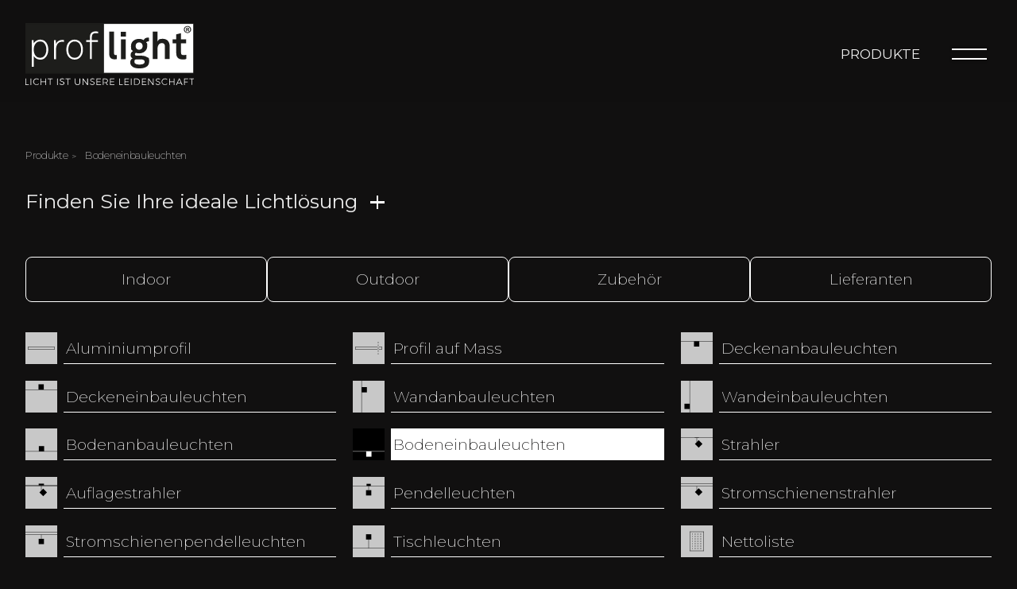

--- FILE ---
content_type: text/html; charset=utf-8
request_url: https://www.proflight.ch/produkte/-/bodenanbauleuchten
body_size: 21128
content:
<!DOCTYPE html><html lang="de"><head>
    <meta charset="UTF-8">
    <meta name="viewport" content="width=device-width, initial-scale=1, maximum-scale=5">
    <link rel="manifest" href="/manifest.json?v=26120.9398">
    <link rel="apple-touch-icon" href="/favicon-192x192.png">
    <link rel="icon" type="image/x-icon" href="/favicon.ico">
    <link rel="preconnect" href="/graphql">
    <meta name="generator" content="lunuc v0.2.0">

    <style>
        #app:empty {height: 4px;left: -100%;width: 100%;position: fixed;background: #2980b9;visibility: hidden;animation: l 1.5s linear infinite;animation-delay: 1.5s;}
        #app:empty:before {position: fixed;left:0;top:20px;width:100%;text-align: center;content: 'loading...'}
        @keyframes l {from {visibility: visible;left: -100%;} to {left: 100%;}}
    </style>
    <link rel="preconnect" href="https://fonts.gstatic.com/"><link href="https://fonts.googleapis.com/css2?family=Montserrat:wght@200;400;600&amp;display=swap" rel="stylesheet">
<title>Produktfinder - Modernes Licht für Innen &amp; Aussen | Proflight AG Schweiz</title><meta name="robots" content="index, follow" data-json-dom-id="1" id="metaTagrobots"><style data-json-dom-id="1" id="jsondomstyleproflight/produkte">#page .core-collapsible .title{margin:0;--weight:0.15rem;--length:1.1rem;--cross-top:calc(0.4rem + 0.3vw);}#page .core-collapsible .content > *:first-child{margin-top: 3rem;}#page .core-collapsible .content h2{font-size: calc(1.1rem + 0.4vw);}#page .category-button{line-height: 2.5rem;height: 2.5rem;font-size: 1.2rem;text-decoration: none;white-space: nowrap;overflow: hidden;text-overflow: ellipsis;cursor: pointer;background-repeat: no-repeat;background-size: 2.5rem;padding-left: 3.2rem;text-align: left;padding-right: 0.5rem;position: relative;background-image: var(--icon);transition: background 0.3s ease-in-out;z-index: 2;}#page .category-button.text-only{padding-left: 0.5rem;}#page .category-button.text-only:after{left:0;}#page .category-button.text-only:before{display: none;}#page .category-button.no-icon:before{background-color: rgb(200,200,200);transition: background 0.3s ease-in-out;position: absolute;content:'';bottom:0;top:0;left:0;right:calc(100% - 2.5rem);z-index: -1;}#page .category-button.active, #page .category-button:hover{background-image: var(--iconHover);color:var(--color-white-black-revert);}#page .category-button.active:before, #page .category-button:hover:before{background-color: var(--color-black-white-revert);}#page .category-button.active:after, #page .category-button:hover:after{background-color: var(--color-black-white-revert);top:0;}#page .category-button:after{z-index: -1;transition: background 0.3s ease-in-out;position: absolute;content:'';border-bottom: solid 1px var(--color-black-white-revert);bottom:0;left:3rem;right:0;}</style><meta name="keywords" content="Aluminiumprofil, LED-Profil, Lichtprofil, Profil auf Mass, Deckenleuchte, Einbauleuchte, Wandlampe, Bodenleuchte, Strahler, Pendelleuchte, Stromschiene, Tischleuchte, Pollerleuchte, LED-Beleuchtung, Wohnraumbeleuchtung, Außenbeleuchtung, dimmbar, energiesparend, modernes Licht, Lichtdesign" data-json-dom-id="1" id="metaTagkeywords"><meta name="description" content="Moderne Beleuchtung für jedes Zimmer und draussen - dimmbar, energiesparend und stylisch. Perfekt für Wohnen, Arbeiten &amp; Aussenbereiche." data-json-dom-id="1" id="metaTagdescription"><link id="canonicalTag" rel="canonical" data-json-dom-id="1" href="https://www.proflight.ch/produkte/-/bodeneinbauleuchten"><style data-json-dom-id="2" id="jsondomstyle2">:root{--transition-normal: .5s ease-out;--color-main: #424242;--color-main-dark: #222222;--color-grey: #404141;--color-greyLight: #e6e6e6;--color-link: #007bc7;--color-linkHover: #004478;--color-text-revert: #444444;--color-text-dark-revert: #000000;--color-black-white-revert: rgba(0, 0, 0, 1);--color-black-white-revert-80: rgba(0, 0, 0, 0.8);--color-black-white-revert-50: rgba(0, 0, 0, 0.5);--color-black-white-revert-20: rgba(0, 0, 0, 0.2);--color-white-black-revert: rgba(255, 255, 255, 1);--color-white-black-light-revert: rgba(234,234,234, 1);--color-white-black-revert-40: rgba(255, 255, 255, 0.4);--color-white-black-revert-80: rgba(255, 255, 255, 0.8);--color-black-revert-to-50: rgba(0, 0, 0, 1);--color-grey-white-revert: rgba(100, 100, 100, 1);--color-grey-black-revert: rgba(100, 100, 100, 1);--color-greyLight-black-50-revert: rgba(228, 228, 228, 1);--color-greyLight-black-80-revert: rgba(228, 228, 228, 1);--color-greyLight-black-revert: rgba(228, 228, 228, 1);--color-black-greyLight-revert: rgba(0, 0, 0, 1);--icon-arrow-left: url('/icons/arrow-left.svg');--icon-download: url('/icons/download2.svg');--icon-arrow-right-up: url('/icons/arrow-right-up.svg');--text-font-size: calc(1rem + 0.1vw);--default-border-radius: 1rem;}body.darkmode{--color-text-revert: #eeeeee;--color-text-dark-revert: #ffffff;--color-black-white-revert: rgba(255, 255, 255, 1);--color-black-white-revert-80: rgba(255, 255, 255, 0.8);--color-black-white-revert-50: rgba(255, 255, 255, 0.5);--color-black-white-revert-20: rgba(255, 255, 255, 0.2);--color-white-black-revert: rgba(17, 16, 16,1);--color-white-black-light-revert: rgba(24,24,24, 1);--color-white-black-revert-40: rgba(17, 16, 16, 0.4);--color-white-black-revert-80: rgba(17, 16, 16, 0.8);--color-black-revert-to-50: rgba(17, 16, 16, 0.5);--color-grey-white-revert: rgba(255, 255, 255, 1);--color-grey-black-revert: rgba(17, 16, 16, 1);--color-greyLight-black-50-revert: rgba(17, 16, 16, 0.5);--color-greyLight-black-80-revert: rgba(17, 16, 16, 0.8);--color-greyLight-black-revert: rgba(17, 16, 16, 1);--color-black-greyLight-revert: rgba(228, 228, 228, 1);--icon-arrow-left: url('/icons/arrow-left.svg?color=ffffff');--icon-download: url('/icons/download2.svg?color=ffffff');--icon-arrow-right-up: url('/icons/arrow-right-up.svg?color=ffffff');}body.darkmode{background:var(--color-white-black-revert);}body.darkmode #page .gradient-prod, body.darkmode #page .gradient-light{background:var(--color-main);border-radius: var(--default-border-radius);}html,body{margin:0;padding:0;}body{overflow-x: hidden;background-color: var(--color-white-black-revert);}body #page{--animation-page-ready-delay: 0;overflow: hidden;opacity: 0;transition: opacity 0.4s ease-in var(--animation-page-ready-delay);}@supports (-moz-appearance:none){body #page{--animation-page-ready-delay: 0.8s;}}body #page .page-teaser, body #page .home-teaser{overflow: hidden;}body #page .page-teaser:before, body #page .home-teaser:before{content:'';display: block;position: absolute;bottom:0;left:0;right:0;height:100%;z-index: 1;transition: transform 0.35s ease-in;transition-delay: var(--animation-page-ready-delay);background: linear-gradient(to bottom, transparent 0%, var(--color-white-black-revert) 100%);}body #page .page-teaser > [data-element-key="slider"], body #page .home-teaser > [data-element-key="slider"]{transition: transform 0.6s cubic-bezier(0.4, 0, 0.2, 1) var(--animation-page-ready-delay);transform: scale(0.85);}body.page-ready #page{opacity: 1;}body.page-ready #page .page-teaser:before, body.page-ready #page .home-teaser:before{transform: translateY(100%);}body.page-ready #page .page-teaser > [data-element-key="slider"], body.page-ready #page .home-teaser > [data-element-key="slider"]{transform: scale(1);}body.noscroll{overflow: auto;}body.noscroll #main, body.noscroll #footer{overflow: hidden;height:100vh;width: 100%;position:fixed;}body.noscroll #page #header #headerInner .navigation.show{overflow: auto;}*, *:before, *:after{box-sizing: border-box;}#page{line-height:1.4;font-display: swap;font-family: "Montserrat", serif;font-weight: 200;font-size: var(--text-font-size);color: var(--color-text-revert);}#page .modal-content, #page .bg-bright{--color-greyLight-black-50-revert: rgba(228, 228, 228, 1);--color-black-white-revert: rgba(0, 0, 0, 1);--color-black-white-revert-80: rgba(0, 0, 0, 0.8);color: var(--color-main);}#page .modal-content h1, #page .modal-content .h1, #page .modal-content h2, #page .modal-content .h2, #page .modal-content h3, #page .modal-content .h3, #page .modal-content h4, #page .modal-content .h4, #page .modal-content h5, #page .modal-content .h5, #page .bg-bright h1, #page .bg-bright .h1, #page .bg-bright h2, #page .bg-bright .h2, #page .bg-bright h3, #page .bg-bright .h3, #page .bg-bright h4, #page .bg-bright .h4, #page .bg-bright h5, #page .bg-bright .h5{color: var(--color-main);}#page .modal-content a, #page .bg-bright a{color: var(--color-main);}#page .modal-content a:hover, #page .bg-bright a:hover{color: var(--color-main-dark);}#page .modal-content .button2, #page .bg-bright .button2{background-color: #ffffff;color:#000000;}#page .modal-content .button2.active, #page .modal-content .button2:hover, #page .bg-bright .button2.active, #page .bg-bright .button2:hover{color: #ffffff !important;background-color: #000000;}#page .modal-content .addresses textarea, #page .modal-content .addresses select, #page .modal-content .addresses input[type="text"], #page .modal-content .addresses input[type="email"], #page .modal-content .addresses input[type="datetime"], #page .modal-content .addresses input[type="datetime-local"], #page .modal-content .addresses input[type="password"], #page .modal-content .form textarea, #page .modal-content .form select, #page .modal-content .form input[type="text"], #page .modal-content .form input[type="email"], #page .modal-content .form input[type="datetime"], #page .modal-content .form input[type="datetime-local"], #page .modal-content .form input[type="password"], #page .modal-content .contact-form textarea, #page .modal-content .contact-form select, #page .modal-content .contact-form input[type="text"], #page .modal-content .contact-form input[type="email"], #page .modal-content .contact-form input[type="datetime"], #page .modal-content .contact-form input[type="datetime-local"], #page .modal-content .contact-form input[type="password"], #page .modal-content .new-password-form textarea, #page .modal-content .new-password-form select, #page .modal-content .new-password-form input[type="text"], #page .modal-content .new-password-form input[type="email"], #page .modal-content .new-password-form input[type="datetime"], #page .modal-content .new-password-form input[type="datetime-local"], #page .modal-content .new-password-form input[type="password"], #page .modal-content .fogot-password-form textarea, #page .modal-content .fogot-password-form select, #page .modal-content .fogot-password-form input[type="text"], #page .modal-content .fogot-password-form input[type="email"], #page .modal-content .fogot-password-form input[type="datetime"], #page .modal-content .fogot-password-form input[type="datetime-local"], #page .modal-content .fogot-password-form input[type="password"], #page .modal-content .signup-form textarea, #page .modal-content .signup-form select, #page .modal-content .signup-form input[type="text"], #page .modal-content .signup-form input[type="email"], #page .modal-content .signup-form input[type="datetime"], #page .modal-content .signup-form input[type="datetime-local"], #page .modal-content .signup-form input[type="password"], #page .modal-content .login-form textarea, #page .modal-content .login-form select, #page .modal-content .login-form input[type="text"], #page .modal-content .login-form input[type="email"], #page .modal-content .login-form input[type="datetime"], #page .modal-content .login-form input[type="datetime-local"], #page .modal-content .login-form input[type="password"], #page .bg-bright .addresses textarea, #page .bg-bright .addresses select, #page .bg-bright .addresses input[type="text"], #page .bg-bright .addresses input[type="email"], #page .bg-bright .addresses input[type="datetime"], #page .bg-bright .addresses input[type="datetime-local"], #page .bg-bright .addresses input[type="password"], #page .bg-bright .form textarea, #page .bg-bright .form select, #page .bg-bright .form input[type="text"], #page .bg-bright .form input[type="email"], #page .bg-bright .form input[type="datetime"], #page .bg-bright .form input[type="datetime-local"], #page .bg-bright .form input[type="password"], #page .bg-bright .contact-form textarea, #page .bg-bright .contact-form select, #page .bg-bright .contact-form input[type="text"], #page .bg-bright .contact-form input[type="email"], #page .bg-bright .contact-form input[type="datetime"], #page .bg-bright .contact-form input[type="datetime-local"], #page .bg-bright .contact-form input[type="password"], #page .bg-bright .new-password-form textarea, #page .bg-bright .new-password-form select, #page .bg-bright .new-password-form input[type="text"], #page .bg-bright .new-password-form input[type="email"], #page .bg-bright .new-password-form input[type="datetime"], #page .bg-bright .new-password-form input[type="datetime-local"], #page .bg-bright .new-password-form input[type="password"], #page .bg-bright .fogot-password-form textarea, #page .bg-bright .fogot-password-form select, #page .bg-bright .fogot-password-form input[type="text"], #page .bg-bright .fogot-password-form input[type="email"], #page .bg-bright .fogot-password-form input[type="datetime"], #page .bg-bright .fogot-password-form input[type="datetime-local"], #page .bg-bright .fogot-password-form input[type="password"], #page .bg-bright .signup-form textarea, #page .bg-bright .signup-form select, #page .bg-bright .signup-form input[type="text"], #page .bg-bright .signup-form input[type="email"], #page .bg-bright .signup-form input[type="datetime"], #page .bg-bright .signup-form input[type="datetime-local"], #page .bg-bright .signup-form input[type="password"], #page .bg-bright .login-form textarea, #page .bg-bright .login-form select, #page .bg-bright .login-form input[type="text"], #page .bg-bright .login-form input[type="email"], #page .bg-bright .login-form input[type="datetime"], #page .bg-bright .login-form input[type="datetime-local"], #page .bg-bright .login-form input[type="password"]{border-radius: calc(var(--default-border-radius) / 2);background-color: var(--color-greyLight-black-50-revert);border:solid 1px var(--color-black-white-revert-50);}#page a{word-break: break-word;color: var(--color-text-revert);}#page a:hover{color: var(--color-text-dark-revert);}#page p{margin-top: 0;}#page video, #page img{max-width: 100%;height:auto;}#page figure{margin:0;}#page h1, #page .h1, #page h2, #page .h2, #page h3, #page .h3, #page h4, #page .h4, #page h5, #page .h5{color: var(--color-text-revert);margin-top:0;line-height:1.1;font-weight: 400;}#page h1 svg, #page .h1 svg, #page h2 svg, #page .h2 svg, #page h3 svg, #page .h3 svg, #page h4 svg, #page .h4 svg, #page h5 svg, #page .h5 svg{margin: 0 0.5em;height:1em;width: 1em;}#page h1, #page .h1{font-size:calc(2.2rem + 1.25vw);margin-bottom:2rem;font-weight:normal;line-height:1.2;}#page h2, #page .h2{font-size:calc(1.6rem + 1.1vw);margin-bottom:1.8rem;font-weight:400;}#page h3, #page .h3{font-size:calc(1.2rem + 1vw);margin-bottom:1.6rem;font-weight:400;}#page h4, #page .h4{font-weight:400;margin-bottom:1.4rem;line-height:1.4;font-size:calc(1.15rem + 0.5vw);}#page h5, #page .h5{font-weight:600;margin-top:1rem;margin-bottom:1.2rem;line-height:1.5;font-size:calc(1.1rem + 0.3vw);}#page h6, #page .h6{font-size:calc(1.15rem + 0.2vw);}#page .nowrap{white-space: nowrap;}#page .relative{position:relative;}#page .inline-block{display:inline-block;}#page .table{display:table;}#page .overflow-hidden{overflow: hidden !important;}#page .dropdown{background-color: var(--color-black-revert-to-50);border: solid 1px var(--color-greyLight);transition: all var(--transition-normal);border-radius: calc(var(--default-border-radius) / 2);}#page .dropdown.active, #page .dropdown.selected, #page .dropdown:hover{background-color: var(--color-white-black-light-revert);border-color: var(--color-white-black-light-revert);box-shadow: 0 0 30px rgba(255, 255, 240, .8);}#page .dropdown > .label{color:#ffffff;}#page .dropdown > .label .label-tiny{font-weight: bold;}#page .dropdown > .action{background-image: url(/icons/arrow-left.svg?color=ffffff);}#page .glow-text{text-shadow: 0px 0px 30px rgba(255,255,255,0.4),0px 0px 30px rgba(255,255,255,0.4),0px 0px 30px rgba(255,255,255,0.4),0px 0px 10px #553300,0px 0px 10px #553300;}#page .grayscale{filter: grayscale(100%);transition: filter var(--transition-duration) ease;}#page .grayscale:hover{filter: grayscale(0%);}#page strong, #page .strong{font-weight:900;}#page .normal{font-weight: 400;}#page .flex{display:flex;}#page .block{display:block !important;}#page .width100p{width:100%;}#page .uppercase{text-transform:uppercase;}#page .capitalize{text-transform: capitalize;}#page .italic{font-style: italic;}#page .black, #page .black a{color:black;}#page .white, #page .white a{color:white;}#page .small, #page .small p{font-size: calc(1rem + 0.05vw);}#page .smaller, #page .smaller p{font-size: 0.85rem;}#page .align-right{text-align:right;}#page .align-center{text-align:center;}#page .pointer{cursor: pointer;}#page .hyphens{hyphens: auto;-webkit-hyphens: auto;}#page .indented, #page .indented-small, #page .indented-large{display:block;max-width:100%;width: 100%;padding: 0 1rem;margin:0 auto;}#page .indented-small{width:920px;}#page .rounded{border-radius:50%;}#page .rounded-edges{border-radius: var(--default-border-radius);}#page .grey-border{border: solid 1px var(--color-grey);}#page .bg-grey-light{background-color:var(--color-greyLight);}#page .bg-black{background: var(--color-white-black-revert);}#page .bg-black-light{background-color:var(--color-white-black-light-revert);}#page .bg-image-default{background-color:#424242;border-radius: var(--default-border-radius);}#page .flex-space-between{display: flex;flex-direction: column;justify-content: space-between;}#page .button{color: var(--color-black-white-revert-80);cursor:pointer;border:none;background:none;}#page .button:hover{var(--color-black-white-revert);}#page .button:hover svg{fill:var(--color-black-white-revert);}#page .button svg{fill:var(--color-black-white-revert-80);width:calc(1.2rem + 0.3vw);height:calc(1.2rem + 0.3vw);}#page .button1, #page .button2, #page .button3, #page .button4, #page .button5{border-radius: calc(var(--default-border-radius) / 2);cursor:pointer;display:inline-block;border: none;text-align:center;padding: calc(0.65rem + 0.25vh) calc(1.2rem + 0.6vw);text-decoration:none !important;font-size: calc(var(--text-font-size) * 0.95);font-weight: 200;line-height:1.2;color: var(--color-text-revert);transition: color var(--transition-normal), background-color var(--transition-normal);}#page .button1.large, #page .button2.large, #page .button3.large, #page .button4.large, #page .button5.large{font-size: calc(1.05rem + 0.15vw);padding: calc(0.9rem + 0.3vh) calc(1.4rem + 0.9vw);}#page .button1.smaller, #page .button2.smaller, #page .button3.smaller, #page .button4.smaller, #page .button5.smaller{padding: calc(0.35rem + 0.2vh) calc(0.6rem + 0.4vw);}#page .button1.active, #page .button1:hover, #page .button2.active, #page .button2:hover, #page .button3.active, #page .button3:hover, #page .button4.active, #page .button4:hover, #page .button5.active, #page .button5:hover{color: #ffffff !important;background-color: #000;}#page .button1.disabled, #page .button1:disabled, #page .button2.disabled, #page .button2:disabled, #page .button3.disabled, #page .button3:disabled, #page .button4.disabled, #page .button4:disabled, #page .button5.disabled, #page .button5:disabled{pointer-events:none;background-color: #cccccc;color: #666666;}#page .button2, #page .button1{background-color: transparent;text-decoration: uppercase;border: solid 1px var(--color-black-white-revert);display: inline-flex;align-items: center;justify-content: center;transition: all var(--transition-normal);}#page .button2.active, #page .button2:hover, #page .button1.active, #page .button1:hover{background-color: var(--color-white-black-light-revert);border-color: var(--color-white-black-light-revert);box-shadow: 0 0 30px rgba(255, 255, 240, .8);}#page .button2.with-arrow:hover:after, #page .button1.with-arrow:hover:after{transform: rotate(45deg);}#page .button2.with-arrow:after, #page .button1.with-arrow:after{transition: transform var(--transition-normal);margin-left:0.5rem;background-image: url('/icons/arrow_outward.svg?color=ffffff');content:'';display: block;width:10px;height:10px;}#page .button3{color:#000000;border:solid 1px var(--color-greyLight);background-color: var(--color-greyLight);}#page .button4{color:#fff;background-color: var(--color-greyLight);}#page .button5{border-radius: 0.2rem;color:#fff;background-color: #CC0000;}#page a.blue-link, #page .blue-link a{color:var(--color-link);}#page a.blue-link:hover, #page .blue-link a:hover{color:var(--color-linkHover);}#page .css-arrow-right:before{content: "";margin-right: 8px;border: 6px solid transparent;border-left: 6px solid var(--color-grey-white-revert);display: inline-block;}#page .css-arrow-right:after{left:20px !important;}#page a.link-animation, #page .link-animation a{text-decoration:none;position: relative;}#page a.link-animation[class^=' icon-']:after, #page a.link-animation[class^='icon-']:after, #page .link-animation a[class^=' icon-']:after, #page .link-animation a[class^='icon-']:after{left:3rem;}#page a.link-animation:after, #page .link-animation a:after{transform: scaleX(0);content: " ";display: block;position: absolute;height:2px;top: 100%;left:0;right:0;background-color: var(--color-black-white-revert);transition: transform .3s ease;}#page a.link-animation:hover:after, #page .link-animation a:hover:after{transform: scaleX(1);background-color: var(--color-black-white-revert);}#page .gradient-prod{background:linear-gradient(0deg,rgba(24,23,19,1) 0%, rgba(133,128,130,1) 100%);}#page .gradient-light{background:linear-gradient(0deg, rgba(228,228,228,1) 0%, rgba(187,187,187,1) 100%);}#page .scale-img-10 > img{transition: transform 0.35s ease-in-out;}#page .scale-img-10:hover > img{transform: scale(1.1);}#page .cta{z-index:4;max-width:100%;width:25rem;background:white;position:fixed;left:0;top:6rem;right:0;bottom:0;padding:3rem 2rem;}#page .cta .button1, #page .cta .button2{display:inline-block;}#page .cta .button1.small, #page .cta .button2.small{padding-left:0 !important;padding-right: 0 !important;width:10rem;}#page .cta .close{position:absolute;font-size:2.5rem;top:0rem;right:1rem;cursor:pointer;}#page .form-checkbox{display: block;padding-left:2rem;position:relative;line-height:1rem;margin-bottom:0.5rem;}#page .form-checkbox > span{cursor:pointer;}#page .form-checkbox.large{line-height:1.5rem;margin-bottom: 1rem;padding-left:3rem;}#page .form-checkbox.large span{color: var(--color-black-white-revert);}#page .form-checkbox.large span:before{width:1.5rem;height:1.5rem;}#page .form-checkbox span{font-weight:400;color: var(--color-black-white-revert);}#page .form-checkbox span a{text-decoration:underline;}#page .form-checkbox span:before{left:0;top:0;position:absolute;display:block;content: '';background:var(--color-white-black-revert);border: solid 1px var(--color-black-white-revert);width:1rem;height:1rem;font-size: 1.5rem;text-align: center;transition: 0.3s ease all;}#page .form-checkbox input{opacity:0;position: absolute;left: 0;}#page .form-checkbox input:checked + span{color:var(--color-black-white-revert);}#page .form-checkbox input:checked + span:before{background:black;content:'✓';color:white;}#page .addresses .form-select, #page .form .form-select, #page .contact-form .form-select, #page .new-password-form .form-select, #page .fogot-password-form .form-select, #page .signup-form .form-select, #page .login-form .form-select{position: relative;}#page .addresses .form-select:after, #page .form .form-select:after, #page .contact-form .form-select:after, #page .new-password-form .form-select:after, #page .fogot-password-form .form-select:after, #page .signup-form .form-select:after, #page .login-form .form-select:after{background-image: url('/icons/arrow-left.svg');transform: rotate(270deg);content: "";pointer-events: none;position: absolute;right: 0;top: 1.875rem;z-index: 1;background-size: 1.5rem 1rem;height: 1rem;right: 1rem;top: calc(50% - 1rem);width: 1.5rem;}#page .addresses textarea, #page .addresses select, #page .addresses input[type="text"], #page .addresses input[type="email"], #page .addresses input[type="datetime"], #page .addresses input[type="datetime-local"], #page .addresses input[type="password"], #page .form textarea, #page .form select, #page .form input[type="text"], #page .form input[type="email"], #page .form input[type="datetime"], #page .form input[type="datetime-local"], #page .form input[type="password"], #page .contact-form textarea, #page .contact-form select, #page .contact-form input[type="text"], #page .contact-form input[type="email"], #page .contact-form input[type="datetime"], #page .contact-form input[type="datetime-local"], #page .contact-form input[type="password"], #page .new-password-form textarea, #page .new-password-form select, #page .new-password-form input[type="text"], #page .new-password-form input[type="email"], #page .new-password-form input[type="datetime"], #page .new-password-form input[type="datetime-local"], #page .new-password-form input[type="password"], #page .fogot-password-form textarea, #page .fogot-password-form select, #page .fogot-password-form input[type="text"], #page .fogot-password-form input[type="email"], #page .fogot-password-form input[type="datetime"], #page .fogot-password-form input[type="datetime-local"], #page .fogot-password-form input[type="password"], #page .signup-form textarea, #page .signup-form select, #page .signup-form input[type="text"], #page .signup-form input[type="email"], #page .signup-form input[type="datetime"], #page .signup-form input[type="datetime-local"], #page .signup-form input[type="password"], #page .login-form textarea, #page .login-form select, #page .login-form input[type="text"], #page .login-form input[type="email"], #page .login-form input[type="datetime"], #page .login-form input[type="datetime-local"], #page .login-form input[type="password"]{font-family:inherit;font-size:calc(1.05rem + 0.1vw);outline:none;display: inline-block;padding: 0.8rem 0.6rem;margin-bottom: 0;vertical-align: middle;width: 100%;-webkit-appearance: none;color:var(--color-black-white-revert);background-color: transparent;border:none;border-bottom:solid 1px var(--color-black-white-revert-50);margin-bottom: 1.5rem;}#page .addresses input[type="submit"], #page .form input[type="submit"], #page .contact-form input[type="submit"], #page .new-password-form input[type="submit"], #page .fogot-password-form input[type="submit"], #page .signup-form input[type="submit"], #page .login-form input[type="submit"]{cursor:pointer;text-align: center;vertical-align: middle;text-transform: capitalize;-webkit-user-select: none;-ms-user-select: none;-moz-user-select: none;user-select: none;white-space: nowrap;overflow: hidden;-webkit-appearance: none;}#page .addresses .label, #page .form .label, #page .contact-form .label, #page .new-password-form .label, #page .fogot-password-form .label, #page .signup-form .label, #page .login-form .label{color:var(--color-black-white-revert-50);}#page .addresses .error, #page .form .error, #page .contact-form .error, #page .new-password-form .error, #page .fogot-password-form .error, #page .signup-form .error, #page .login-form .error{border-radius: var(--default-border-radius);background:rgba(255,0,0,0.25);border: solid 0.025rem red;padding:0.5rem;margin-bottom:2rem;}#page #loginBtn{margin-bottom: 2rem;}#page [class^=' icon-'], #page [class^='icon-'], #page .icon-pdf{position:relative;line-height: 1.7;text-decoration:underline;padding-left:3rem;display:table;border-collapse: initial;margin-bottom:1vh;}#page [class^=' icon-']:hover:before, #page [class^='icon-']:hover:before, #page .icon-pdf:hover:before{transform: scale(1.1);}#page [class^=' icon-'].button1, #page [class^=' icon-'].button2, #page [class^=' icon-'].button3, #page [class^=' icon-'].button4, #page [class^='icon-'].button1, #page [class^='icon-'].button2, #page [class^='icon-'].button3, #page [class^='icon-'].button4, #page .icon-pdf.button1, #page .icon-pdf.button2, #page .icon-pdf.button3, #page .icon-pdf.button4{display:inline-block;padding-left:3.4rem !important;line-height: normal;}#page [class^=' icon-'].button1:before, #page [class^=' icon-'].button2:before, #page [class^=' icon-'].button3:before, #page [class^=' icon-'].button4:before, #page [class^='icon-'].button1:before, #page [class^='icon-'].button2:before, #page [class^='icon-'].button3:before, #page [class^='icon-'].button4:before, #page .icon-pdf.button1:before, #page .icon-pdf.button2:before, #page .icon-pdf.button3:before, #page .icon-pdf.button4:before{top: 50%;left:1rem;transform:translateY(-50%) !important;filter: invert(22%) sepia(13%) saturate(4%) hue-rotate(330deg) brightness(93%) contrast(80%);}#page [class^=' icon-'].button1:hover:before, #page [class^=' icon-'].button2:hover:before, #page [class^=' icon-'].button3:hover:before, #page [class^=' icon-'].button4:hover:before, #page [class^='icon-'].button1:hover:before, #page [class^='icon-'].button2:hover:before, #page [class^='icon-'].button3:hover:before, #page [class^='icon-'].button4:hover:before, #page .icon-pdf.button1:hover:before, #page .icon-pdf.button2:hover:before, #page .icon-pdf.button3:hover:before, #page .icon-pdf.button4:hover:before{filter: invert(95%) sepia(0%) saturate(0%) hue-rotate(194deg) brightness(105%) contrast(105%);}#page [class^=' icon-']:before, #page [class^='icon-']:before, #page .icon-pdf:before{transition:transform 400ms cubic-bezier(.47,1.64,.41,.8);content:'';display:block;position:absolute;background-repeat: no-repeat;background-position: center center;left:0;top:0;background-size: 1.6rem;width:2rem;height:2rem;}#page [class^=' icon-'].icon-right, #page [class^='icon-'].icon-right, #page .icon-pdf.icon-right{line-height: 1.8;}#page [class^=' icon-'].icon-right:hover:before, #page [class^='icon-'].icon-right:hover:before, #page .icon-pdf.icon-right:hover:before{transform: rotate(180deg) scale(1.2);}#page .icon-left:before{background-image: var(--icon-arrow-left);}#page .icon-right:before{transform: rotate(180deg);background-image: var(--icon-arrow-left);}#page .icon-phone:before{background-image: url('/icons/phone.svg');}#page .icon-email:before{background-image: url('/icons/email.svg');}#page .icon-globe:before{background-image: url('/icons/globe.svg');}#page .icon-map:before{background-image: url('/icons/maps.svg');}#page .icon-home:before{background-image: url('/icons/home2.svg');}#page .icon-click:before{background-image: url('/icons/click.svg');}#page .icon-download:before{background-image: var(--icon-download);}#page .icon-favorite:before{background-image: url('/icons/heart.svg');}#page .icon-pdf:before{background-size: 1.4rem;background-image: url('/icons/pdf4.svg');}#page .icon-person:before{background-size: 1.6rem;background-image: url('/icons/person.svg');}#page .social-wrapper svg{width:2rem;height:2rem;}#page #main{display: block;padding-top: 1px;padding-bottom: 1px;min-height:100vh;}#page #footer{position: relative;z-index: 2;color:var(--color-black-white-revert);overflow:hidden;}#page #footer p{margin-top:0;}#page #globalQuickview.modal-container{overflow:hidden;}#page #globalQuickview.modal-container .modal-content{padding:0;background-color:#fff;}#page #globalQuickview.modal-container .modal-close{z-index:3;right: 2rem;font-size: calc(1.5rem + 1.5vw);font-weight:normal;}#page > .darkmode-switch{position:fixed;bottom: 2vh;left:2vw;z-index:999;}#page .search-input-suggestions > ul > li > .suggestion-link{display:flex !important;align-items: center;}#page .search-input-suggestions > ul > li > .suggestion-link .suggestion-text{margin-left:0.5rem;}#page .search-input-suggestions > ul > li > .suggestion-link .suggestion-text >span{display:block;}#page .facets{display:grid;grid-template-columns: repeat(auto-fill, minmax(300px, 1fr));grid-gap: calc(0.5rem + 1vw);}#page .facets .dropdown{margin-bottom:0;}#page .remove-selection{padding:0 2rem 0 0;margin:0;display:inline-block;font-size:1rem;position:relative;overflow:hidden;text-decoration:none;}#page .remove-selection .x{height:100%;position:absolute;font-weight:100;font-size:2rem;right:0.5rem;top:-0.7rem;}#page .hide-placeholder ::-webkit-input-placeholder{color: transparent;}#page .hide-placeholder :-moz-placeholder{color: transparent;}#page .hide-placeholder ::-moz-placeholder{color: transparent;}#page .hide-placeholder :-ms-input-placeholder{color: transparent;}#page .hide-placeholder input::placeholder{color: transparent;}#page .hide-placeholder textarea::-webkit-input-placeholder{color: transparent;}#page .hide-placeholder textarea:-moz-placeholder{color: transparent;}#page .hide-placeholder textarea::-moz-placeholder{color: transparent;}#page .hide-placeholder textarea:-ms-input-placeholder{color: transparent;}#page .hide-placeholder textarea::placeholder{color: transparent;}#page .loading.button3, #page .signup-form-loading.button3, #page .new-password-form-loading.button3, #page .fogot-password-form-loading.button3, #page .login-form-loading.button3{position:relative;}#page .loading.button3:after, #page .signup-form-loading.button3:after, #page .new-password-form-loading.button3:after, #page .fogot-password-form-loading.button3:after, #page .login-form-loading.button3:after{right:0.5rem;top:0.5rem;}#page .loading:before, #page .signup-form-loading:before, #page .new-password-form-loading:before, #page .fogot-password-form-loading:before, #page .login-form-loading:before{background: var(--color-white-black-revert-30);z-index: 2;content: '';display: block;position: absolute;top: 0;left: 0;bottom: 0;pointer-events: none;right: 0;}#page .loading:after, #page .signup-form-loading:after, #page .new-password-form-loading:after, #page .fogot-password-form-loading:after, #page .login-form-loading:after{z-index: 3;content: '';display: block;position: absolute;top: 1rem;right: 1rem;font-size: 0.3rem;border-top: 1.1em solid rgba(0,0,0, 0.2);border-right: 1.1em solid rgba(0,0,0, 0.2);border-bottom: 1.1em solid rgba(0,0,0, 0.2);border-left: 1.1em solid black;transform: translateZ(0);animation: spinner 1.1s infinite linear;border-radius: 50%;width: 2rem;height: 2rem;}#page .zoom-icon-hover{position: relative;}#page .zoom-icon-hover:before{top:0;right:0;left:0;bottom:0;position: absolute;display: block;content:'';background-image: url('/icons/zoom-in.svg');}#page .loader-overlay{position: relative;}#page .loader-overlay:before{z-index: 3;position: absolute;content: '';background-color: rgba(0,0,0,0.7);top:0;left:1rem;bottom:0;right:1rem;}#page .loader-overlay:after{z-index: 4;position: absolute;content: '';font-size: 10px;top: 10rem;left:calc(50% - 1rem);width: 1rem;height: 1rem;border-radius: 50%;text-indent: -9999em;animation: mulShdSpin 1.1s infinite ease;transform: translateZ(0);}#page .pop-in-children > *{opacity: 0;transform: scale(0.5);animation: popInAnimation 0.5s cubic-bezier(.68,-0.55,.27,1.55) forwards;animation-delay: 0.05s;}#page .bg-back > *, #page .bg-circle-right > *, #page .bg-circle-left > *{position: relative;z-index: 1;}#page .bg-circle-left, #page .bg-circle-right{position: relative;overflow: visible !important;display: flow-root;}#page .bg-back{background-color: var(--color-white-black-light-revert);}#page .bg-circle-right{--offset-bottom:0vh;z-index: 1;}#page .bg-circle-right:before{z-index: 0;content:'';position: absolute;left:0;right:0;top:0;bottom:var(--offset-bottom);background:

radial-gradient(circle 100vh at 97% 81vh, transparent calc(80%), #2F2F2E, transparent calc(80% + 3px)),
radial-gradient(circle 55vh at 97% 81vh, var(--color-white-black-light-revert) 0%, var(--color-white-black-light-revert) 100%, transparent 100%);}#page .bg-circle-left{--offset-top:0vh;}#page .bg-circle-left:before{z-index: 0;content:'';position: absolute;left:0;right:0;bottom:0;top:var(--offset-top);background:

radial-gradient(circle 100vh at 3% 81vh, transparent calc(80%), #2F2F2E, transparent calc(80% + 3px)),radial-gradient(circle 55vh at 3% 81vh, transparent calc(80%), #2F2F2E, transparent calc(80% + 3px));}#page .testimonial-card{border-radius: var(--default-border-radius);border:solid 1px rgb(55,55,55);padding: 2vw;background-color: var(--color-white-black-light-revert);}#page .testimonial-card img{outline: 0;display: block;}#page .testimonial-card .col{padding-bottom: 0;}#page .strength-block{display: grid;grid-template-columns: repeat(1, 1fr);}#page .strength-block.no-icons .strength .strength-icon{display: none;}#page .strength-block .strength{margin-right: -1px;margin-bottom: -1px;padding:calc(1rem + 0.5vw) !important;border: solid 1px rgb(55,55,55);display: flex;flex-direction: column;}#page .strength-block .strength .strength-icon{width: calc(2.5rem + 1vh);height:calc(2.5rem + 1vh);margin-bottom: auto;}#page .strength-block .strength:first-of-type{border-top-left-radius: 1rem;border-top-right-radius: 1rem;}#page .strength-block .strength:last-of-type{border-bottom-right-radius: 1rem;border-bottom-left-radius: 1rem;}@media screen and (min-width: 570px){#page .strength-block{grid-template-columns: repeat(2, 1fr);}#page .strength-block .strength{padding:calc(2rem + 0.5vw) !important;}#page .strength-block .strength:first-of-type{border-top-right-radius: 0;}#page .strength-block .strength:nth-of-type(2){border-top-right-radius: 1rem;}#page .strength-block .strength:nth-of-type(3){border-bottom-left-radius: 1rem;}#page .strength-block .strength:last-of-type{border-bottom-left-radius: 0;}}@media screen and (min-width: 1320px){#page .strength-block{grid-template-columns: repeat(4, 1fr);}#page .strength-block.no-icons .strength{aspect-ratio: auto;}#page .strength-block .strength{aspect-ratio: 1 / 1;padding:calc(1.5rem + 0.5vw) !important;}#page .strength-block .strength:first-of-type{border-top-left-radius: 1rem;border-bottom-left-radius: 1rem;}#page .strength-block .strength:nth-of-type(2){border-top-right-radius: 0;}#page .strength-block .strength:nth-of-type(3){border-bottom-left-radius: 0;}#page .strength-block .strength:last-of-type{border-top-right-radius: 1rem;}}@keyframes mulShdSpin{
0%,100% {
box-shadow: 0em -2.6em 0em 0em #ffffff, 1.8em -1.8em 0 0em rgba(255,255,255, 0.2), 2.5em 0em 0 0em rgba(255,255,255, 0.2), 1.75em 1.75em 0 0em rgba(255,255,255, 0.2), 0em 2.5em 0 0em rgba(255,255,255, 0.2), -1.8em 1.8em 0 0em rgba(255,255,255, 0.2), -2.6em 0em 0 0em rgba(255,255,255, 0.5), -1.8em -1.8em 0 0em rgba(255,255,255, 0.7);
}
12.5% {
box-shadow: 0em -2.6em 0em 0em rgba(255,255,255, 0.7), 1.8em -1.8em 0 0em #ffffff, 2.5em 0em 0 0em rgba(255,255,255, 0.2), 1.75em 1.75em 0 0em rgba(255,255,255, 0.2), 0em 2.5em 0 0em rgba(255,255,255, 0.2), -1.8em 1.8em 0 0em rgba(255,255,255, 0.2), -2.6em 0em 0 0em rgba(255,255,255, 0.2), -1.8em -1.8em 0 0em rgba(255,255,255, 0.5);
}
25% {
box-shadow: 0em -2.6em 0em 0em rgba(255,255,255, 0.5), 1.8em -1.8em 0 0em rgba(255,255,255, 0.7), 2.5em 0em 0 0em #ffffff, 1.75em 1.75em 0 0em rgba(255,255,255, 0.2), 0em 2.5em 0 0em rgba(255,255,255, 0.2), -1.8em 1.8em 0 0em rgba(255,255,255, 0.2), -2.6em 0em 0 0em rgba(255,255,255, 0.2), -1.8em -1.8em 0 0em rgba(255,255,255, 0.2);
}
37.5% {
box-shadow: 0em -2.6em 0em 0em rgba(255,255,255, 0.2), 1.8em -1.8em 0 0em rgba(255,255,255, 0.5), 2.5em 0em 0 0em rgba(255,255,255, 0.7), 1.75em 1.75em 0 0em #ffffff, 0em 2.5em 0 0em rgba(255,255,255, 0.2), -1.8em 1.8em 0 0em rgba(255,255,255, 0.2), -2.6em 0em 0 0em rgba(255,255,255, 0.2), -1.8em -1.8em 0 0em rgba(255,255,255, 0.2);
}
50% {
box-shadow: 0em -2.6em 0em 0em rgba(255,255,255, 0.2), 1.8em -1.8em 0 0em rgba(255,255,255, 0.2), 2.5em 0em 0 0em rgba(255,255,255, 0.5), 1.75em 1.75em 0 0em rgba(255,255,255, 0.7), 0em 2.5em 0 0em #ffffff, -1.8em 1.8em 0 0em rgba(255,255,255, 0.2), -2.6em 0em 0 0em rgba(255,255,255, 0.2), -1.8em -1.8em 0 0em rgba(255,255,255, 0.2);
}
62.5% {
box-shadow: 0em -2.6em 0em 0em rgba(255,255,255, 0.2), 1.8em -1.8em 0 0em rgba(255,255,255, 0.2), 2.5em 0em 0 0em rgba(255,255,255, 0.2), 1.75em 1.75em 0 0em rgba(255,255,255, 0.5), 0em 2.5em 0 0em rgba(255,255,255, 0.7), -1.8em 1.8em 0 0em #ffffff, -2.6em 0em 0 0em rgba(255,255,255, 0.2), -1.8em -1.8em 0 0em rgba(255,255,255, 0.2);
}
75% {
box-shadow: 0em -2.6em 0em 0em rgba(255,255,255, 0.2), 1.8em -1.8em 0 0em rgba(255,255,255, 0.2), 2.5em 0em 0 0em rgba(255,255,255, 0.2), 1.75em 1.75em 0 0em rgba(255,255,255, 0.2), 0em 2.5em 0 0em rgba(255,255,255, 0.5), -1.8em 1.8em 0 0em rgba(255,255,255, 0.7), -2.6em 0em 0 0em #ffffff, -1.8em -1.8em 0 0em rgba(255,255,255, 0.2);
}
87.5% {
box-shadow: 0em -2.6em 0em 0em rgba(255,255,255, 0.2), 1.8em -1.8em 0 0em rgba(255,255,255, 0.2), 2.5em 0em 0 0em rgba(255,255,255, 0.2), 1.75em 1.75em 0 0em rgba(255,255,255, 0.2), 0em 2.5em 0 0em rgba(255,255,255, 0.2), -1.8em 1.8em 0 0em rgba(255,255,255, 0.5), -2.6em 0em 0 0em rgba(255,255,255, 0.7), -1.8em -1.8em 0 0em #ffffff;
}
}@keyframes spinner{
0% {
transform: rotate(0deg);
}
100% {
transform: rotate(360deg);
}
}@keyframes popInAnimation{
to {
opacity: 1;
transform: scale(1);
}
}#page .animation{opacity: 0;transform: translateY(12vw) scale(1);transform-origin: center center;transition: opacity 1s, transform 1s;}#page .fade-in-up{opacity: 1;transform: translateY(0) scale(1);}#page [data-inline-svg="true"]{display: flex;}#page [data-inline-svg="true"].black-white-revert{display: block;}#page [data-inline-svg="true"].black-white-revert > svg{width: 100%;height:100%;fill:var(--color-black-white-revert);}#page [data-element-key="background"]{overflow: auto;width:100%;}#page [data-element-key="video"]{position: relative;max-width: 100%;height: auto;padding-top: 56.25% !important;}#page [data-element-key="video"] > video{position: absolute;top: 0;left: 0;width: 100%;height: 100%;}#page [data-element-key="imageLink"]{overflow: hidden;display:flex;flex-direction:column;color: var(--color-main);text-decoration:none;font-size:var(--text-font-size);position:relative;cursor: pointer;}#page [data-element-key="imageLink"].with-icon{color: var(--color-black-white-revert);flex-direction: row;align-items: center;}#page [data-element-key="imageLink"].with-icon > img{margin-right: 0.5rem;width:1.2rem;height:1.2rem;}#page [data-element-key="imageLink"].with-icon:hover > span{text-decoration: underline;}#page [data-element-key="imageLink"] > figure{border-radius: 1rem;overflow: hidden;position: relative;}#page [data-element-key="imageLink"] > figure > img{display: block;}#page [data-element-key="imageLink"] > figure > img{filter: grayscale(1);transition: filter 0.5s ease-in, transform 0.2s ease-in;}#page [data-element-key="imageLink"] > figure:hover:after{background-color: rgba(0,0,0,0);width:98rem;height:98rem;}#page [data-element-key="imageLink"] > figure:hover:before{opacity: 1;transform: rotate(180deg) scaleY(-1) translate(-50%, -50%);}#page [data-element-key="imageLink"] > figure:hover > img{filter:none;transform: scale(1.05);}#page [data-element-key="imageLink"] > figure:before{transition: all 0.3s ease-in;position: absolute;display: block;content: '';width: 8rem;height: 8rem;background-image: url(/icons/arrow-left.svg?color=ffffff);background-repeat: no-repeat;background-size: 3rem;opacity: 0;z-index: 2;top: 50%;left: 50%;background-position: center;transform-origin: bottom left;transform: rotate(90deg) scaleY(-1) translate(-50%, -50%);}#page [data-element-key="imageLink"] > figure:after{transition: all 0.35s ease-in;position: absolute;display:block;background-color: rgba(0,0,0,0.8);content:'';border-radius: 50%;width:0px;height:0px;top:100%;left:0;transform: translate(-50%,-50%);}#page .snackbar{box-shadow: 0px 3px 14px -2px rgba(0,0,0,0.76);position: fixed;left: 0;right: 0;visibility: hidden;margin: 0 auto;max-width: 30rem;background-color: #000;color: #fff;text-align: center;border-radius: 0;padding: 2rem;z-index: 10000;bottom: 6rem;font-size: 1rem;}#page .snackbar.error{background-color:red;}#page .snackbar.show{visibility: visible;animation: fadein 0.5s, fadeout 0.5s 2.5s forwards;}#page .info-box{background-color: #f0f4f8;border: 1px solid #ccc;border-radius: 8px;padding: 20px;max-width: 100%;box-shadow: 0 2px 6px rgba(0,0,0,0.1);font-family: Arial, sans-serif;color: #333;margin: 0 auto 4rem auto;box-sizing: border-box;}#page .logo-slider{--backgroundColor: var(--color-white-black-light-revert);box-shadow: none;}#page .logo-slider .logo-slider-track >a:hover >img{filter: grayscale(0);}#page .logo-slider .logo-slider-track >a > img{transition: filter 0.2s ease-out;filter: grayscale(1);}#page .sidebar-layout .content, #page .sidebar-layout .sidebar ul{background-color: var(--color-white-black-revert);}#page .sidebar-layout .content > li > a, #page .sidebar-layout .sidebar ul > li > a{border-radius: var(--default-border-radius);}#page .sidebar-layout .content > li > a:hover, #page .sidebar-layout .sidebar ul > li > a:hover{background-color: var(--color-white-black-light-revert);}#page .sidebar-layout .content > li .title, #page .sidebar-layout .sidebar ul > li .title{padding-left:0;font-size: calc(var(--text-font-size) + 0.2vw);color: var(--color-text-revert);}#page .breadcrumbs{letter-spacing: -0.02rem;font-size: 0.8rem;list-style: none;margin: 0 0 2rem 0;padding: 0;display: flex;}#page .breadcrumbs > li{padding-right: 0.4rem;overflow: hidden;text-overflow: ellipsis;white-space: nowrap;}#page .breadcrumbs > li:after{margin: 0.3rem;font-size: 0.8em;content: '>';}#page .breadcrumbs > li:last-child{margin-right: 0;}#page .breadcrumbs > li:last-child:after{display: none;}#page .breadcrumbs > li > a{text-decoration: none;}body.is-scroll #page #header{background-color:var(--color-white-black-light-revert);padding-top: 0.5rem;height:6rem;box-shadow: 0 2px 10px -2px rgb(0 0 0 / 45%);}body.is-scroll #main{margin-top:6rem;}#page #main{margin-top:6rem;}#page #header{transition: height var(--transition-normal), padding var(--transition-normal), background-color var(--transition-normal);height:6rem;padding: 0.5rem 0 0.5rem 0;position:fixed;top:0;width:100%;z-index:11;}#page #header:not(.transparent){background-color:var(--color-white-black-revert-80);}#page #header #headerInner{margin: 0 1rem;height:100%;display:flex;align-items:center;justify-content: space-between;}#page #header #headerInner #headerLogo{margin-right:auto;display:flex;align-items:center;justify-content: center;height:75%;z-index:4;}#page #header #headerInner #headerLogo > img{width:auto;height:100%;}#page #header #headerInner .hamburger{position:relative;top:0;right:0;width:3.5rem;height: 3rem;}#page #header #headerInner .hamburger .burger{background-color: var(--color-black-white-revert);margin-bottom: 0.65rem;margin-top: 0.65rem;transform-origin: center;}#page #header #headerInner .hamburger .burger:nth-child(2){display: none;}#page #header #headerInner .hamburger.focus .burger{background-color: var(--color-black-white-revert);}#page #header #headerInner .hamburger.focus .burger:last-of-type{margin-top: calc(-0.65rem - 1px);}#page #header #headerInner .hamburger.focus.no-touch:hover .burger{background-color: var(--color-black-white-revert);}#page #header #headerInner .hamburger.no-touch:hover .burger{background-color: var(--color-black-white-revert);}#page #header #headerInner .navigation{position:absolute;z-index: 5;right: 0px;top:0;height:0;width:100%;overflow:hidden;background-color:var(--color-white-black-light-revert);}@media screen and (min-width: 768px){#page #header #headerInner .navigation{display: flex;align-items: center;}}#page #header #headerInner .navigation:before{content: "";position: absolute;border-radius: 50%;aspect-ratio: 1 / 1;top: -50vh;right: 30%;opacity: .08;height:200vh;border: solid 1px var(--color-black-white-revert);}#page #header #headerInner .navigation.show{padding-top:5rem;height: 100vh;}#page #header #headerInner .navigation .flex{display: flex;min-height: auto;align-items: start;}#page #header #headerInner .navigation .flex ul{text-align:left;}#page #header #headerInner .navigation .flex > ul{padding: 0;margin:-1.5vh 5rem 0 0;}#page #header #headerInner .navigation .flex > ul > li > ul{margin-left:1rem;}#page #header #headerInner .navigation .flex > ul > li > a{text-transform:uppercase;}#page #header #headerInner .navigation .flex > ul > li.has-sub > a:after{top:0.5rem;right:-2.5rem;width:calc(1rem + 0.5vw);height:calc(1rem + 0.5vw);position: absolute;display: block;content:'';background-image: url("/icons/arrow-right.svg?color=ffffff&transform=rotate(90,246,246)");background-repeat: no-repeat;background-size: cover;}#page #header #headerInner .navigation .flex > ul li{padding: 1.5vh 2rem 1.5vh 0;}#page #header #headerInner .navigation .flex > ul li a{margin:0;color: var(--color-black-white-revert) !important;font-size:calc(1.3rem + 0.3vw);font-weight: normal;}#page #header #headerInner .navigation .flex > ul li a:before{background-color:var(--color-black-white-revert) !important;}#page #header #headerInner .navigation .flex > ul li a:hover{color: var(--color-black-white-revert) !important;}#page #header #headerInner .navigation .flex .extra-content{margin-left:auto;}#page #header #headerInner .action{z-index: 4;cursor:pointer;border:none;margin:0 calc(0.5rem + 2vw) 0 0;padding:0.25rem;}#page #header #headerInner .action > a{position:relative;display:block;z-index:2;}#page #header #headerInner .action svg{pointer-events:none;height:1.8rem;width:1.8rem;}#page #header #headerInner .action svg path{fill:var(--color-black-white-revert) !important;}#page #header #headerInner .action .user-trigger{padding:0.3rem;}#page #header #headerInner .action .user-trigger svg{height:1.5rem;width:1.5rem;}#page #header #headerInner .action .indicator{color:white;position:absolute;background:red;width:1rem;height:1rem;font-size:0.7rem;text-align:center;border-radius:50%;top:0;right:0;}#page #header #headerInner .action.active .panel, #page #header #headerInner .action.no-touch:hover .panel{opacity:1;visibility:visible;}#page #header #headerInner .action.active .panel [data-wait-visible], #page #header #headerInner .action.no-touch:hover .panel [data-wait-visible]{display:block;}#page #header #headerInner .action.active .panel .panel-inner, #page #header #headerInner .action.no-touch:hover .panel .panel-inner{max-height:50rem;}#page #header #headerInner .action.active svg path, #page #header #headerInner .action.no-touch:hover svg path{fill:var(--color-black-white-revert) !important;}#page #header #headerInner .action:focus-within .panel{opacity:1;visibility:visible;}#page #header #headerInner .action:focus-within .panel [data-wait-visible]{display:block;}#page #header #headerInner .action:focus-within .panel .panel-inner{max-height:50rem;}#page #header #headerInner .panel{border-radius: var(--default-border-radius);background:var(--color-white-black-light-revert);transition: opacity 0.3s linear, visibility 0.3s linear;opacity:0;visibility:hidden;box-shadow: 0px 3px 20px -13px rgba(255,255,255,.75);box-shadow: rgba(255,255,255,0.4) 0 0 5px;position:fixed;left:0;right:0;bottom:0;margin:0;top: 6rem;width:100%;overflow:auto;padding:3rem 2rem;}#page #header #headerInner .panel [data-wait-visible]{display:none;}#page #header #headerInner .panel .panel-inner{transition: max-height 0.3s linear;max-height:0;}#page #header #headerInner .panel ul li a{font-size:1.2rem;font-weight:bold;}#page #header #headerInner .panel ul.languages{list-style: none;padding:0;}#page #header #headerInner .panel ul.languages > li > a{display: inline-flex;align-items: center;}#page #header #headerInner .panel ul.languages > li > a > img{width:2.5rem;height:2.5rem;margin-right: 1rem;}#page #header #headerInner .panel h3{font-size:2rem;font-weight:bold;margin-bottom:2rem;}#page #header #headerInner .panel .welcome{font-size:1.2rem;font-weight:bold;margin-bottom:2rem;}#page #header #headerInner .panel .login-form .input-label{display:none;}#page #header #headerInner .panel .login-form #loginBtn{width:100%;}#page #header #headerInner .panel:before{z-index:0;position:absolute;top:-4rem;right:0;display:block;content: ' ';width:3rem;height:6rem;}#page #header #headerInner .panel:after{position:absolute;top:-1.9rem;right:1.1rem;content: ' ';display:none;width: 0;height: 0;border: 0 solid transparent;border-right-width: 1rem;border-left-width: 1rem;border-bottom: 2.2rem solid var(--color-white-black-light-revert);}#page #header #headerInner > [data-element-key="link"]{margin-bottom:0;margin-right:calc(0.5rem + 2vw);}#page #header #headerInner .search-form{width:100%;transition: opacity 0.3s ease-out;background: var(--color-white-black-revert-80);display:flex;flex-direction: column;padding:1rem;overflow:auto;visibility:hidden;opacity:0;position:fixed;top:-100%;z-index:10;left:0;right:0;bottom:0;}#page #header #headerInner .search-form.open{top:0;visibility:visible;opacity:1;}#page #header #headerInner .search-form.open > div{display:block;}#page #header #headerInner .search-form > div{display:none;width:30rem;max-width:100%;position:relative;margin:15% auto 0 auto;}#page #header #headerInner .search-form > div > .close-search{display:block;cursor: pointer;font-size: calc(4rem + 3vw);color: var(--color--black-white-revert);position: fixed;right: calc(2rem + 1vw);top: calc(1rem + 1vw);line-height:1;}#page #header #headerInner .search-form .search-title{color:var(--color-black-white-revert);display:block;text-align:center;font-size:calc(2.8rem + 1vw);font-weight:900;margin-bottom:3.5rem;}@media screen and (min-width: 918px){#page #header #headerInner .navigation .flex > ul > li > a{font-size: calc(1.9rem + 0.3vw);}}@media screen and (min-width: 768px){#page #main{margin-top:8rem;}#page #header{height:8rem;padding-top: 1rem;}#page #header #headerInner{margin: 0 2rem;}#page #header #headerInner .panel{overflow:visible;margin-left:-21rem;width:24rem;top:100%;position:absolute;bottom:auto;left:auto;right:auto;}}@media screen and (min-width: 1572px){#page #header #headerInner{margin: 0 3rem;}}@media screen and (min-width: 768px){#page .indented, #page .indented-small, #page .indented-large{padding: 0 2rem;}}@media screen and (min-width: 1024px){#page .two-columns{column-count: 2;column-gap: 4vw;}#page .two-columns > p:first-child{margin-top:0;}#page .flex-stretch-tablet{display: flex;gap: 1rem;}#page .flex-stretch-tablet > *{flex:1;margin-right: 0 !important;}#page .cta{box-shadow: 0px 0px 99px -13px rgba(0,0,0,0.75);}}@media screen and (min-width: 768px){#page .flex-end-mobile-up{display:flex;justify-content: end;}}@media screen and (max-width: 1024px){#page #headerLogo{margin-right:auto;}#page .hide-mobile{width: 0px !important;height:0px !important;padding:0 !important;overflow: hidden;border:none;font-size: 0 !important;margin: 0 !important;}}@media screen and (min-width: 1540px){#page .indented{width:1540px;}#page .indented-large{width:calc(1540px + 12%);}}@media screen and (max-width: 1540px){#page .hide-tablet{width: 0px;height:0px;padding:0 !important;overflow: hidden;font-size: 0 !important;}}#page [data-element-key='slider']{--slide-count:1;overflow:hidden;margin-bottom:2rem;padding-bottom:calc(1.2vw + 2.6rem + 3px);position:relative;}#page [data-element-key='slider'] > input{display: none;}#page [data-element-key='slider'] > input:nth-of-type(1):checked ~ ul > li{transform:translateX(calc(-0 * 100%));}#page [data-element-key='slider'] > input:nth-of-type(1):checked ~ ul > li:nth-of-type(1){z-index:1;}#page [data-element-key='slider'] > input:nth-of-type(1):checked ~ nav > ul > li:nth-of-type(1):before{border: 0.25rem solid rgba(234,234,234,0.5);animation: l18 var(--timeout, 0) linear;}#page [data-element-key='slider'] > input:nth-of-type(1):checked ~ nav > ul > li:nth-of-type(1) > label{background:#e8e8e8;}#page [data-element-key='slider'] > input:nth-of-type(1):checked ~ .arrownav > label:nth-of-type(1){display:block;left:calc(-2.2rem + -1.6vw);}#page [data-element-key='slider'] > input:nth-of-type(1):checked ~ .arrownav > label:nth-of-type(2){display:block;transform: rotate(180deg);right:calc(-2.2rem + -1.6vw);}#page [data-element-key='slider'] > input:nth-of-type(2):checked ~ ul > li{transform:translateX(calc(-1 * 100%));}#page [data-element-key='slider'] > input:nth-of-type(2):checked ~ ul > li:nth-of-type(2){z-index:1;}#page [data-element-key='slider'] > input:nth-of-type(2):checked ~ nav > ul > li:nth-of-type(2):before{border: 0.25rem solid rgba(234,234,234,0.5);animation: l18 var(--timeout, 0) linear;}#page [data-element-key='slider'] > input:nth-of-type(2):checked ~ nav > ul > li:nth-of-type(2) > label{background:#e8e8e8;}#page [data-element-key='slider'] > input:nth-of-type(2):checked ~ .arrownav > label:nth-of-type(3){display:block;left:calc(-2.2rem + -1.6vw);}#page [data-element-key='slider'] > input:nth-of-type(2):checked ~ .arrownav > label:nth-of-type(4){display:block;transform: rotate(180deg);right:calc(-2.2rem + -1.6vw);}#page [data-element-key='slider'] > input:nth-of-type(3):checked ~ ul > li{transform:translateX(calc(-2 * 100%));}#page [data-element-key='slider'] > input:nth-of-type(3):checked ~ ul > li:nth-of-type(3){z-index:1;}#page [data-element-key='slider'] > input:nth-of-type(3):checked ~ nav > ul > li:nth-of-type(3):before{border: 0.25rem solid rgba(234,234,234,0.5);animation: l18 var(--timeout, 0) linear;}#page [data-element-key='slider'] > input:nth-of-type(3):checked ~ nav > ul > li:nth-of-type(3) > label{background:#e8e8e8;}#page [data-element-key='slider'] > input:nth-of-type(3):checked ~ .arrownav > label:nth-of-type(5){display:block;left:calc(-2.2rem + -1.6vw);}#page [data-element-key='slider'] > input:nth-of-type(3):checked ~ .arrownav > label:nth-of-type(6){display:block;transform: rotate(180deg);right:calc(-2.2rem + -1.6vw);}#page [data-element-key='slider'] > input:nth-of-type(4):checked ~ ul > li{transform:translateX(calc(-3 * 100%));}#page [data-element-key='slider'] > input:nth-of-type(4):checked ~ ul > li:nth-of-type(4){z-index:1;}#page [data-element-key='slider'] > input:nth-of-type(4):checked ~ nav > ul > li:nth-of-type(4):before{border: 0.25rem solid rgba(234,234,234,0.5);animation: l18 var(--timeout, 0) linear;}#page [data-element-key='slider'] > input:nth-of-type(4):checked ~ nav > ul > li:nth-of-type(4) > label{background:#e8e8e8;}#page [data-element-key='slider'] > input:nth-of-type(4):checked ~ .arrownav > label:nth-of-type(7){display:block;left:calc(-2.2rem + -1.6vw);}#page [data-element-key='slider'] > input:nth-of-type(4):checked ~ .arrownav > label:nth-of-type(8){display:block;transform: rotate(180deg);right:calc(-2.2rem + -1.6vw);}#page [data-element-key='slider'] > input:nth-of-type(5):checked ~ ul > li{transform:translateX(calc(-4 * 100%));}#page [data-element-key='slider'] > input:nth-of-type(5):checked ~ ul > li:nth-of-type(5){z-index:1;}#page [data-element-key='slider'] > input:nth-of-type(5):checked ~ nav > ul > li:nth-of-type(5):before{border: 0.25rem solid rgba(234,234,234,0.5);animation: l18 var(--timeout, 0) linear;}#page [data-element-key='slider'] > input:nth-of-type(5):checked ~ nav > ul > li:nth-of-type(5) > label{background:#e8e8e8;}#page [data-element-key='slider'] > input:nth-of-type(5):checked ~ .arrownav > label:nth-of-type(9){display:block;left:calc(-2.2rem + -1.6vw);}#page [data-element-key='slider'] > input:nth-of-type(5):checked ~ .arrownav > label:nth-of-type(10){display:block;transform: rotate(180deg);right:calc(-2.2rem + -1.6vw);}#page [data-element-key='slider'] > input:nth-of-type(6):checked ~ ul > li{transform:translateX(calc(-5 * 100%));}#page [data-element-key='slider'] > input:nth-of-type(6):checked ~ ul > li:nth-of-type(6){z-index:1;}#page [data-element-key='slider'] > input:nth-of-type(6):checked ~ nav > ul > li:nth-of-type(6):before{border: 0.25rem solid rgba(234,234,234,0.5);animation: l18 var(--timeout, 0) linear;}#page [data-element-key='slider'] > input:nth-of-type(6):checked ~ nav > ul > li:nth-of-type(6) > label{background:#e8e8e8;}#page [data-element-key='slider'] > input:nth-of-type(6):checked ~ .arrownav > label:nth-of-type(11){display:block;left:calc(-2.2rem + -1.6vw);}#page [data-element-key='slider'] > input:nth-of-type(6):checked ~ .arrownav > label:nth-of-type(12){display:block;transform: rotate(180deg);right:calc(-2.2rem + -1.6vw);}#page [data-element-key='slider'] > input:nth-of-type(7):checked ~ ul > li{transform:translateX(calc(-6 * 100%));}#page [data-element-key='slider'] > input:nth-of-type(7):checked ~ ul > li:nth-of-type(7){z-index:1;}#page [data-element-key='slider'] > input:nth-of-type(7):checked ~ nav > ul > li:nth-of-type(7):before{border: 0.25rem solid rgba(234,234,234,0.5);animation: l18 var(--timeout, 0) linear;}#page [data-element-key='slider'] > input:nth-of-type(7):checked ~ nav > ul > li:nth-of-type(7) > label{background:#e8e8e8;}#page [data-element-key='slider'] > input:nth-of-type(7):checked ~ .arrownav > label:nth-of-type(13){display:block;left:calc(-2.2rem + -1.6vw);}#page [data-element-key='slider'] > input:nth-of-type(7):checked ~ .arrownav > label:nth-of-type(14){display:block;transform: rotate(180deg);right:calc(-2.2rem + -1.6vw);}#page [data-element-key='slider'] > input:nth-of-type(8):checked ~ ul > li{transform:translateX(calc(-7 * 100%));}#page [data-element-key='slider'] > input:nth-of-type(8):checked ~ ul > li:nth-of-type(8){z-index:1;}#page [data-element-key='slider'] > input:nth-of-type(8):checked ~ nav > ul > li:nth-of-type(8):before{border: 0.25rem solid rgba(234,234,234,0.5);animation: l18 var(--timeout, 0) linear;}#page [data-element-key='slider'] > input:nth-of-type(8):checked ~ nav > ul > li:nth-of-type(8) > label{background:#e8e8e8;}#page [data-element-key='slider'] > input:nth-of-type(8):checked ~ .arrownav > label:nth-of-type(15){display:block;left:calc(-2.2rem + -1.6vw);}#page [data-element-key='slider'] > input:nth-of-type(8):checked ~ .arrownav > label:nth-of-type(16){display:block;transform: rotate(180deg);right:calc(-2.2rem + -1.6vw);}#page [data-element-key='slider'] > input:nth-of-type(9):checked ~ ul > li{transform:translateX(calc(-8 * 100%));}#page [data-element-key='slider'] > input:nth-of-type(9):checked ~ ul > li:nth-of-type(9){z-index:1;}#page [data-element-key='slider'] > input:nth-of-type(9):checked ~ nav > ul > li:nth-of-type(9):before{border: 0.25rem solid rgba(234,234,234,0.5);animation: l18 var(--timeout, 0) linear;}#page [data-element-key='slider'] > input:nth-of-type(9):checked ~ nav > ul > li:nth-of-type(9) > label{background:#e8e8e8;}#page [data-element-key='slider'] > input:nth-of-type(9):checked ~ .arrownav > label:nth-of-type(17){display:block;left:calc(-2.2rem + -1.6vw);}#page [data-element-key='slider'] > input:nth-of-type(9):checked ~ .arrownav > label:nth-of-type(18){display:block;transform: rotate(180deg);right:calc(-2.2rem + -1.6vw);}#page [data-element-key='slider'] > input:nth-of-type(10):checked ~ ul > li{transform:translateX(calc(-9 * 100%));}#page [data-element-key='slider'] > input:nth-of-type(10):checked ~ ul > li:nth-of-type(10){z-index:1;}#page [data-element-key='slider'] > input:nth-of-type(10):checked ~ nav > ul > li:nth-of-type(10):before{border: 0.25rem solid rgba(234,234,234,0.5);animation: l18 var(--timeout, 0) linear;}#page [data-element-key='slider'] > input:nth-of-type(10):checked ~ nav > ul > li:nth-of-type(10) > label{background:#e8e8e8;}#page [data-element-key='slider'] > input:nth-of-type(10):checked ~ .arrownav > label:nth-of-type(19){display:block;left:calc(-2.2rem + -1.6vw);}#page [data-element-key='slider'] > input:nth-of-type(10):checked ~ .arrownav > label:nth-of-type(20){display:block;transform: rotate(180deg);right:calc(-2.2rem + -1.6vw);}#page [data-element-key='slider'] > input:nth-of-type(11):checked ~ ul > li{transform:translateX(calc(-10 * 100%));}#page [data-element-key='slider'] > input:nth-of-type(11):checked ~ ul > li:nth-of-type(11){z-index:1;}#page [data-element-key='slider'] > input:nth-of-type(11):checked ~ nav > ul > li:nth-of-type(11):before{border: 0.25rem solid rgba(234,234,234,0.5);animation: l18 var(--timeout, 0) linear;}#page [data-element-key='slider'] > input:nth-of-type(11):checked ~ nav > ul > li:nth-of-type(11) > label{background:#e8e8e8;}#page [data-element-key='slider'] > input:nth-of-type(11):checked ~ .arrownav > label:nth-of-type(21){display:block;left:calc(-2.2rem + -1.6vw);}#page [data-element-key='slider'] > input:nth-of-type(11):checked ~ .arrownav > label:nth-of-type(22){display:block;transform: rotate(180deg);right:calc(-2.2rem + -1.6vw);}#page [data-element-key='slider'] > input:nth-of-type(12):checked ~ ul > li{transform:translateX(calc(-11 * 100%));}#page [data-element-key='slider'] > input:nth-of-type(12):checked ~ ul > li:nth-of-type(12){z-index:1;}#page [data-element-key='slider'] > input:nth-of-type(12):checked ~ nav > ul > li:nth-of-type(12):before{border: 0.25rem solid rgba(234,234,234,0.5);animation: l18 var(--timeout, 0) linear;}#page [data-element-key='slider'] > input:nth-of-type(12):checked ~ nav > ul > li:nth-of-type(12) > label{background:#e8e8e8;}#page [data-element-key='slider'] > input:nth-of-type(12):checked ~ .arrownav > label:nth-of-type(23){display:block;left:calc(-2.2rem + -1.6vw);}#page [data-element-key='slider'] > input:nth-of-type(12):checked ~ .arrownav > label:nth-of-type(24){display:block;transform: rotate(180deg);right:calc(-2.2rem + -1.6vw);}#page [data-element-key='slider'] > input:nth-of-type(13):checked ~ ul > li{transform:translateX(calc(-12 * 100%));}#page [data-element-key='slider'] > input:nth-of-type(13):checked ~ ul > li:nth-of-type(13){z-index:1;}#page [data-element-key='slider'] > input:nth-of-type(13):checked ~ nav > ul > li:nth-of-type(13):before{border: 0.25rem solid rgba(234,234,234,0.5);animation: l18 var(--timeout, 0) linear;}#page [data-element-key='slider'] > input:nth-of-type(13):checked ~ nav > ul > li:nth-of-type(13) > label{background:#e8e8e8;}#page [data-element-key='slider'] > input:nth-of-type(13):checked ~ .arrownav > label:nth-of-type(25){display:block;left:calc(-2.2rem + -1.6vw);}#page [data-element-key='slider'] > input:nth-of-type(13):checked ~ .arrownav > label:nth-of-type(26){display:block;transform: rotate(180deg);right:calc(-2.2rem + -1.6vw);}#page [data-element-key='slider'] > input:nth-of-type(14):checked ~ ul > li{transform:translateX(calc(-13 * 100%));}#page [data-element-key='slider'] > input:nth-of-type(14):checked ~ ul > li:nth-of-type(14){z-index:1;}#page [data-element-key='slider'] > input:nth-of-type(14):checked ~ nav > ul > li:nth-of-type(14):before{border: 0.25rem solid rgba(234,234,234,0.5);animation: l18 var(--timeout, 0) linear;}#page [data-element-key='slider'] > input:nth-of-type(14):checked ~ nav > ul > li:nth-of-type(14) > label{background:#e8e8e8;}#page [data-element-key='slider'] > input:nth-of-type(14):checked ~ .arrownav > label:nth-of-type(27){display:block;left:calc(-2.2rem + -1.6vw);}#page [data-element-key='slider'] > input:nth-of-type(14):checked ~ .arrownav > label:nth-of-type(28){display:block;transform: rotate(180deg);right:calc(-2.2rem + -1.6vw);}#page [data-element-key='slider'] > input:nth-of-type(15):checked ~ ul > li{transform:translateX(calc(-14 * 100%));}#page [data-element-key='slider'] > input:nth-of-type(15):checked ~ ul > li:nth-of-type(15){z-index:1;}#page [data-element-key='slider'] > input:nth-of-type(15):checked ~ nav > ul > li:nth-of-type(15):before{border: 0.25rem solid rgba(234,234,234,0.5);animation: l18 var(--timeout, 0) linear;}#page [data-element-key='slider'] > input:nth-of-type(15):checked ~ nav > ul > li:nth-of-type(15) > label{background:#e8e8e8;}#page [data-element-key='slider'] > input:nth-of-type(15):checked ~ .arrownav > label:nth-of-type(29){display:block;left:calc(-2.2rem + -1.6vw);}#page [data-element-key='slider'] > input:nth-of-type(15):checked ~ .arrownav > label:nth-of-type(30){display:block;transform: rotate(180deg);right:calc(-2.2rem + -1.6vw);}#page [data-element-key='slider'] > input:nth-of-type(16):checked ~ ul > li{transform:translateX(calc(-15 * 100%));}#page [data-element-key='slider'] > input:nth-of-type(16):checked ~ ul > li:nth-of-type(16){z-index:1;}#page [data-element-key='slider'] > input:nth-of-type(16):checked ~ nav > ul > li:nth-of-type(16):before{border: 0.25rem solid rgba(234,234,234,0.5);animation: l18 var(--timeout, 0) linear;}#page [data-element-key='slider'] > input:nth-of-type(16):checked ~ nav > ul > li:nth-of-type(16) > label{background:#e8e8e8;}#page [data-element-key='slider'] > input:nth-of-type(16):checked ~ .arrownav > label:nth-of-type(31){display:block;left:calc(-2.2rem + -1.6vw);}#page [data-element-key='slider'] > input:nth-of-type(16):checked ~ .arrownav > label:nth-of-type(32){display:block;transform: rotate(180deg);right:calc(-2.2rem + -1.6vw);}#page [data-element-key='slider'] > input:nth-of-type(17):checked ~ ul > li{transform:translateX(calc(-16 * 100%));}#page [data-element-key='slider'] > input:nth-of-type(17):checked ~ ul > li:nth-of-type(17){z-index:1;}#page [data-element-key='slider'] > input:nth-of-type(17):checked ~ nav > ul > li:nth-of-type(17):before{border: 0.25rem solid rgba(234,234,234,0.5);animation: l18 var(--timeout, 0) linear;}#page [data-element-key='slider'] > input:nth-of-type(17):checked ~ nav > ul > li:nth-of-type(17) > label{background:#e8e8e8;}#page [data-element-key='slider'] > input:nth-of-type(17):checked ~ .arrownav > label:nth-of-type(33){display:block;left:calc(-2.2rem + -1.6vw);}#page [data-element-key='slider'] > input:nth-of-type(17):checked ~ .arrownav > label:nth-of-type(34){display:block;transform: rotate(180deg);right:calc(-2.2rem + -1.6vw);}#page [data-element-key='slider'] > input:nth-of-type(18):checked ~ ul > li{transform:translateX(calc(-17 * 100%));}#page [data-element-key='slider'] > input:nth-of-type(18):checked ~ ul > li:nth-of-type(18){z-index:1;}#page [data-element-key='slider'] > input:nth-of-type(18):checked ~ nav > ul > li:nth-of-type(18):before{border: 0.25rem solid rgba(234,234,234,0.5);animation: l18 var(--timeout, 0) linear;}#page [data-element-key='slider'] > input:nth-of-type(18):checked ~ nav > ul > li:nth-of-type(18) > label{background:#e8e8e8;}#page [data-element-key='slider'] > input:nth-of-type(18):checked ~ .arrownav > label:nth-of-type(35){display:block;left:calc(-2.2rem + -1.6vw);}#page [data-element-key='slider'] > input:nth-of-type(18):checked ~ .arrownav > label:nth-of-type(36){display:block;transform: rotate(180deg);right:calc(-2.2rem + -1.6vw);}#page [data-element-key='slider'] > input:nth-of-type(19):checked ~ ul > li{transform:translateX(calc(-18 * 100%));}#page [data-element-key='slider'] > input:nth-of-type(19):checked ~ ul > li:nth-of-type(19){z-index:1;}#page [data-element-key='slider'] > input:nth-of-type(19):checked ~ nav > ul > li:nth-of-type(19):before{border: 0.25rem solid rgba(234,234,234,0.5);animation: l18 var(--timeout, 0) linear;}#page [data-element-key='slider'] > input:nth-of-type(19):checked ~ nav > ul > li:nth-of-type(19) > label{background:#e8e8e8;}#page [data-element-key='slider'] > input:nth-of-type(19):checked ~ .arrownav > label:nth-of-type(37){display:block;left:calc(-2.2rem + -1.6vw);}#page [data-element-key='slider'] > input:nth-of-type(19):checked ~ .arrownav > label:nth-of-type(38){display:block;transform: rotate(180deg);right:calc(-2.2rem + -1.6vw);}#page [data-element-key='slider'] > input:nth-of-type(20):checked ~ ul > li{transform:translateX(calc(-19 * 100%));}#page [data-element-key='slider'] > input:nth-of-type(20):checked ~ ul > li:nth-of-type(20){z-index:1;}#page [data-element-key='slider'] > input:nth-of-type(20):checked ~ nav > ul > li:nth-of-type(20):before{border: 0.25rem solid rgba(234,234,234,0.5);animation: l18 var(--timeout, 0) linear;}#page [data-element-key='slider'] > input:nth-of-type(20):checked ~ nav > ul > li:nth-of-type(20) > label{background:#e8e8e8;}#page [data-element-key='slider'] > input:nth-of-type(20):checked ~ .arrownav > label:nth-of-type(39){display:block;left:calc(-2.2rem + -1.6vw);}#page [data-element-key='slider'] > input:nth-of-type(20):checked ~ .arrownav > label:nth-of-type(40){display:block;transform: rotate(180deg);right:calc(-2.2rem + -1.6vw);}#page [data-element-key='slider'] > ul{min-height: 2rem;position:relative;list-style:none;margin:0;padding:0;}#page [data-element-key='slider'] > ul > li{width:calc(100% / var(--slide-count));top:0;position:absolute;transition: transform 0.3s;}#page [data-element-key='slider'] > ul > li:first-child{position:relative;}#page [data-element-key='slider'] > ul > li video{pointer-events: none;}#page [data-element-key='slider'] > ul > li > video, #page [data-element-key='slider'] > ul > li > img, #page [data-element-key='slider'] > ul > li > figure, #page [data-element-key='slider'] > ul > li > a{display:block;position:relative;width: 100%;margin:0;text-decoration:none;}#page [data-element-key='slider'] > ul > li > video, #page [data-element-key='slider'] > ul > li > img, #page [data-element-key='slider'] > ul > li > a, #page [data-element-key='slider'] > ul > li > a > figure, #page [data-element-key='slider'] > ul > li > figure{margin:0;}#page [data-element-key='slider'] > ul > li > video > video, #page [data-element-key='slider'] > ul > li > video > img, #page [data-element-key='slider'] > ul > li > img > video, #page [data-element-key='slider'] > ul > li > img > img, #page [data-element-key='slider'] > ul > li > a > video, #page [data-element-key='slider'] > ul > li > a > img, #page [data-element-key='slider'] > ul > li > a > figure > video, #page [data-element-key='slider'] > ul > li > a > figure > img, #page [data-element-key='slider'] > ul > li > figure > video, #page [data-element-key='slider'] > ul > li > figure > img{display: block;width: 100%;}#page [data-element-key='slider'] > ul > li > video > video:hover, #page [data-element-key='slider'] > ul > li > video > img:hover, #page [data-element-key='slider'] > ul > li > img > video:hover, #page [data-element-key='slider'] > ul > li > img > img:hover, #page [data-element-key='slider'] > ul > li > a > video:hover, #page [data-element-key='slider'] > ul > li > a > img:hover, #page [data-element-key='slider'] > ul > li > a > figure > video:hover, #page [data-element-key='slider'] > ul > li > a > figure > img:hover, #page [data-element-key='slider'] > ul > li > figure > video:hover, #page [data-element-key='slider'] > ul > li > figure > img:hover{transform: none;}#page [data-element-key='slider'] > ul > li > video > figcaption, #page [data-element-key='slider'] > ul > li > img > figcaption, #page [data-element-key='slider'] > ul > li > a > figcaption, #page [data-element-key='slider'] > ul > li > a > figure > figcaption, #page [data-element-key='slider'] > ul > li > figure > figcaption{transform:none;display: block;position: absolute;z-index: 1;padding:0.2rem 0.5rem 0.2rem 2rem;background-color: rgba(0,0,0,0.4);font-size: calc(0.6rem + 0.6vw);top: calc(35% + 1rem + 1.4rem + 1.2vw);left:0;color:#ffffff;}#page [data-element-key='slider'] > ul > li > video > figcaption p, #page [data-element-key='slider'] > ul > li > img > figcaption p, #page [data-element-key='slider'] > ul > li > a > figcaption p, #page [data-element-key='slider'] > ul > li > a > figure > figcaption p, #page [data-element-key='slider'] > ul > li > figure > figcaption p{margin:0;}#page [data-element-key='slider'] > ul > li .slide-title{position: absolute;z-index: 1;padding:1.5rem calc(1.2vw + 1.6rem + 3rem);text-align: center;background-color: rgba(0,0,0,0.4);font-size: calc(1.4rem + 1.2vw);line-height: 1;bottom: 0;left:0;right:0;color:#ffffff;}#page [data-element-key='slider'] > nav{display:none;}#page [data-element-key='slider'] > .arrownav{margin-top:1rem;position:absolute;z-index:2;right: calc(2.4rem + 1.6vw + 1px);}#page [data-element-key='slider'] > .arrownav > label{display:none;z-index:5;position:absolute;border-radius: 50%;border: solid 1px #404141;height:calc(1vw + 2.2rem);width:calc(1vw + 2.2rem);cursor:pointer;border:none;background-color:transparent;background-repeat: no-repeat;background-position: center center;background-size: calc(0.4vw + 1.8rem);background-image: url("/icons/arrow-left.svg?color=ffffff");transition: background 0.2s linear;}#page [data-element-key='slider'] > .arrownav > label:hover{background-color:#000000;background-image: url("/icons/arrow-left.svg?color=ffffff");}#page [data-element-key='slider'].overflow{overflow: visible;}#page [data-element-key='slider'].overflow > .arrownav{margin-top:0;top:-5.5rem;}#page [data-element-key='slider'].overflow > ul{overflow: visible;}#page [data-element-key='slider'].overflow > ul > li{padding-left: 1rem;padding-right: 1rem;}#page [data-element-key='slider'].overflow > ul > li .slide-title{padding: 0 1rem;background: none;font-size: calc(1.1rem + 0.2vw);font-weight: bold;bottom:-3rem;left:auto;right:auto;text-align: left;line-height: 1.05;}#page [data-element-key='slider'].overflow > ul > li .slide-text{position: absolute;padding: 0 1rem;top:calc(100% + 3.4rem);background: none;font-size: 1rem;}#page [data-element-key='slider'].overflow > ul > li > a > figure, #page [data-element-key='slider'].overflow > ul > li > figure{border-radius: 1rem;overflow: hidden;position: relative;}#page [data-element-key='slider'].overflow > ul > li > a > figure > img, #page [data-element-key='slider'].overflow > ul > li > figure > img{filter: grayscale(1);transition: filter 0.5s ease-in, transform 0.2s ease-in;}#page [data-element-key='slider'].overflow > ul > li > a > figure:hover:after, #page [data-element-key='slider'].overflow > ul > li > figure:hover:after{background-color: rgba(0,0,0,0);width:98rem;height:98rem;}#page [data-element-key='slider'].overflow > ul > li > a > figure:hover:before, #page [data-element-key='slider'].overflow > ul > li > figure:hover:before{opacity: 1;transform: rotate(180deg) scaleY(-1) translate(-50%, -50%);}#page [data-element-key='slider'].overflow > ul > li > a > figure:hover > img, #page [data-element-key='slider'].overflow > ul > li > figure:hover > img{filter:none;transform: scale(1.05);}#page [data-element-key='slider'].overflow > ul > li > a > figure:before, #page [data-element-key='slider'].overflow > ul > li > figure:before{transition: all 0.3s ease-in;position: absolute;display: block;content: '';width: 8rem;height: 8rem;background-image: url(/icons/arrow-left.svg?color=ffffff);background-repeat: no-repeat;background-size: 3rem;opacity: 0;z-index: 2;top: 50%;left: 50%;background-position: center;transform-origin: bottom left;transform: rotate(90deg) scaleY(-1) translate(-50%, -50%);}#page [data-element-key='slider'].overflow > ul > li > a > figure:after, #page [data-element-key='slider'].overflow > ul > li > figure:after{transition: all 0.35s ease-in;position: absolute;display:block;background-color: rgba(0,0,0,0.8);content:'';border-radius: 50%;width:0px;height:0px;top:100%;left:0;transform: translate(-50%,-50%);}#page [data-element-key='slider'].overflow > ul > li > a > figure > figcaption, #page [data-element-key='slider'].overflow > ul > li > figure > figcaption{display: none;}#page [data-element-key='slider'].slider-animation > .arrownav{opacity: 0;transform: translateY(120px) scale(1);transform-origin: center center;transition: opacity 1s, transform 1s;}#page [data-element-key='slider'].slider-animation > ul > li:nth-child(0) > *{transition-delay: 0s;}#page [data-element-key='slider'].slider-animation > ul > li:nth-child(1) > *{transition-delay: 0.25s;}#page [data-element-key='slider'].slider-animation > ul > li:nth-child(2) > *{transition-delay: 0.5s;}#page [data-element-key='slider'].slider-animation > ul > li:nth-child(3) > *{transition-delay: 0.75s;}#page [data-element-key='slider'].slider-animation > ul > li:nth-child(4) > *{transition-delay: 1s;}#page [data-element-key='slider'].slider-animation > ul > li > *{opacity: 0;transform: translateX(1000px) scale(1);transition: opacity 1s, transform 1s;}#page [data-element-key='slider'].slider-animation.slide-in-items > .arrownav{opacity: 1;transform: translateY(0) scale(1);}#page [data-element-key='slider'].slider-animation.slide-in-items > ul > li > *{opacity: 1;transform: translateX(0) scale(1);}#page [data-element-key='slider'].multi > ul{width: calc(100% + 0.05rem);overflow: hidden;}#page [data-element-key='slider'].multi > ul >li{display:grid;grid-template-columns: repeat( 2 , minmax(250px, 1fr) );grid-gap:2rem;}#page [data-element-key='slider'].multi > ul >li >label{display:none;}#page [data-element-key='slider'].arrowinset{padding-bottom:0;}#page [data-element-key='slider'].arrowinset > .arrownav{right: calc(2.2rem + 1.6vw + 1rem);left: calc(2.2rem + 1.6vw + 1rem);bottom: calc(1.2vw + 1.6rem + 1rem);}#page [data-element-key='slider'].pointer > ul > li{cursor:pointer;}#page [data-element-key='slider'].bullets-nav-right > nav{display: block;z-index: 3;margin-bottom:2rem;position:absolute;top: 50%;right:calc(1vw + 2rem);transform: translate(-50%, -50%);}#page [data-element-key='slider'].bullets-nav-right > nav > ul{padding:0;display:flex;list-style:none;margin:0;flex-direction: column;}#page [data-element-key='slider'].bullets-nav-right > nav > ul > li{margin:0.4rem;}#page [data-element-key='slider'].bullets-nav-right > nav > ul > li > label{border-radius: 50%;display:block;cursor:pointer;width:1rem;height:1rem;background: black;outline: 1px solid #999;border: 1px solid #333;box-shadow: inset 0 0 1px #333;}#page [data-element-key='slider'].nav-indicator-pie > nav > ul > li{position: relative;}#page [data-element-key='slider'].nav-indicator-pie > nav > ul > li:before{pointer-events: none;content: "";position: absolute;width:2rem;height:2rem;inset: -0.5rem;border-radius: 50%;}@keyframes l18{
0% {clip-path:polygon(50% 50%,0 0,0 0,0 0 ,0 0 ,0 0 )}
25% {clip-path:polygon(50% 50%,0 0,100% 0,100% 0 ,100% 0 ,100% 0 )}
50% {clip-path:polygon(50% 50%,0 0,100% 0,100% 100%,100% 100%,100% 100%)}
75% {clip-path:polygon(50% 50%,0 0,100% 0,100% 100%,0 100%,0 100%)}
100% {clip-path:polygon(50% 50%,0 0,100% 0,100% 100%,0 100%,0 0 )}
}#page .home-teaser > [data-element-key="slider"]:before, #page .home-teaser > [data-element-key="slider"]:after{height:100vh;}#page .page-teaser > [data-element-key="slider"]:before, #page .page-teaser > [data-element-key="slider"]:after{height:100%;}#page .page-teaser, #page .home-teaser{max-width: 200vw;max-height: 100vh;position: relative;width: 100%;margin-top:-6rem;}#page .page-teaser > [data-element-key="slider"], #page .home-teaser > [data-element-key="slider"]{position: relative;margin-bottom: 0;padding-bottom: 0;}#page .page-teaser > [data-element-key="slider"]:before, #page .home-teaser > [data-element-key="slider"]:before{content: "";position: absolute;z-index: 2;top: 0;left: 0;width: 100%;background: linear-gradient(180deg, var(--color-white-black-revert) 0%, rgba(17, 17, 17, 0) 35%, rgba(17, 17, 17, 0.5) 50%, rgba(17, 17, 17, 0.9) 80%, var(--color-white-black-revert) 100%);pointer-events: none;}#page .page-teaser > [data-element-key="slider"]:after, #page .home-teaser > [data-element-key="slider"]:after{content: "";position: absolute;z-index: 1;top: 0;left: 0;width: 100%;background: linear-gradient(90deg, var(--color-white-black-revert) 0%, rgba(17, 17, 17, 0) 25%, rgba(17, 17, 17, 0) 50%, rgba(17, 17, 17, 0) 80%, var(--color-white-black-revert) 100%);pointer-events: none;}#page .page-teaser > [data-element-key="slider"] > ul > li > a > figure > img, #page .page-teaser > [data-element-key="slider"] > ul > li > a > img, #page .page-teaser > [data-element-key="slider"] > ul > li > figure > img, #page .page-teaser > [data-element-key="slider"] > ul > li > figure > video, #page .page-teaser > [data-element-key="slider"] > ul > li > video, #page .page-teaser > [data-element-key="slider"] > ul > li > img, #page .home-teaser > [data-element-key="slider"] > ul > li > a > figure > img, #page .home-teaser > [data-element-key="slider"] > ul > li > a > img, #page .home-teaser > [data-element-key="slider"] > ul > li > figure > img, #page .home-teaser > [data-element-key="slider"] > ul > li > figure > video, #page .home-teaser > [data-element-key="slider"] > ul > li > video, #page .home-teaser > [data-element-key="slider"] > ul > li > img{outline:0;margin:0;display: block;object-fit: cover;}#page .page-teaser > [data-element-key="slider"] > ul > li figure > figcaption, #page .page-teaser > [data-element-key="slider"] > ul > li .slide-title, #page .home-teaser > [data-element-key="slider"] > ul > li figure > figcaption, #page .home-teaser > [data-element-key="slider"] > ul > li .slide-title{display: none;}#page .page-teaser .teaser-text, #page .home-teaser .teaser-text{z-index: 1;position: absolute;bottom:37%;left: 50%;transform: translateX(-50%);}#page .page-teaser .teaser-text h1, #page .home-teaser .teaser-text h1{margin-bottom: 0;line-height: 1.5;text-transform: none;font-weight: 400;font-size: calc(1.6rem + 2vw);}#page .page-teaser .arrow-down, #page .home-teaser .arrow-down{z-index: 1;position: absolute;bottom:20%;right:calc(50% - (2rem + 1vw)/2);height:calc(2rem + 1vw);width:calc(2rem + 1vw);animation-duration: 1s;animation-delay: 3s;animation-fill-mode: both;animation-timing-function: ease-in-out;animation-iteration-count: infinite;cursor: pointer;overflow: visible;animation-name: bounce;}#page .page-teaser .arrow-down:after, #page .home-teaser .arrow-down:after{content:'';z-index:1;position:absolute;display:block;width:100%;height:100%;top:15%;left:0;opacity:1;filter:blur(40px);background: linear-gradient(60deg, #553300, #553300, #553300, #553300, #553300, #553300, #ffffff, #ffffff);}#page .page-teaser .arrow-down svg, #page .home-teaser .arrow-down svg{filter: drop-shadow(0 0 0.5rem white);fill:#fff;}#page .page-teaser .arrow-down:hover, #page .home-teaser .arrow-down:hover{animation: none;}#page .page-teaser > [data-element-key="slider"] > ul > li > a > figure > img, #page .page-teaser > [data-element-key="slider"] > ul > li > a > img, #page .page-teaser > [data-element-key="slider"] > ul > li > figure > img, #page .page-teaser > [data-element-key="slider"] > ul > li > img{height:57vh;}#page .home-teaser > [data-element-key="slider"] > ul > li > a > figure > img, #page .home-teaser > [data-element-key="slider"] > ul > li > a > img, #page .home-teaser > [data-element-key="slider"] > ul > li > figure > img, #page .home-teaser > [data-element-key="slider"] > ul > li > img, #page .home-teaser > [data-element-key="slider"] > ul > li > figure > video, #page .home-teaser > [data-element-key="slider"] > ul > li > video{height:100vh;}@media screen and (min-width: 768px){#page .page-teaser, #page .home-teaser{margin-top:-8rem;margin-bottom:calc(4rem + 4vh);}#page .page-teaser .teaser-text, #page .home-teaser .teaser-text{bottom:calc(4vh + 4rem);}#page .page-teaser .arrow-down, #page .home-teaser .arrow-down{bottom:calc(6vh + 5rem);right:calc(5vw + 2rem);}}@keyframes bounce{
0%, 100%, 20%, 50%, 80% {
-webkit-transform: translateY(0);
-ms-transform: translateY(0);
transform: translateY(0)
}
40% {
-webkit-transform: translateY(-20px);
-ms-transform: translateY(-20px);
transform: translateY(-20px)
}
60% {
-webkit-transform: translateY(-10px);
-ms-transform: translateY(-10px);
transform: translateY(-10px)
}
}[data-element-key="grid"]{display:grid;column-gap: 1.5rem;row-gap: 1.5rem;grid-template-columns: var(--grid-template-columns-xs);}.row{display: flex;box-sizing: border-box;flex-wrap: wrap;flex: 0 1 auto;flex-direction: row;margin-right: -0.5rem;margin-left: -0.5rem;}.row.vcenter{align-items: center;}.row.eh .col{align-self: stretch;}.row.vend{align-items: flex-end;}.row.row-space-2{margin-left: -1rem;margin-right: -1rem;}.row.row-space-2 > .col{padding-bottom: 1rem;padding-right: 1rem;padding-left: 1rem;}.row.row-space-3{margin-left: -1.5rem;margin-right: -1.5rem;}.row.row-space-3 > .col{padding-bottom: 1.5rem;padding-right: 1.5rem;padding-left: 1.5rem;}.row.row-space-4{margin-left: -2rem;margin-right: -2rem;}.row.row-space-4 > .col{padding-right: 2rem;padding-left: 2rem;}.row.row-space-6{margin-left: -1.5rem;margin-right: -1.5rem;}.row.row-space-6 > .col{padding-right: 1.5rem;padding-left: 1.5rem;}.row .col{box-sizing: border-box;flex: 0 0 auto;padding-right: 0.5rem;padding-left: 0.5rem;padding-bottom: 1rem;width: 100%;position: relative;}.row .col:empty{padding-bottom: 0;}.row .col.col-xs-1{max-width: 8.3333333333%;flex: 0 0 8.3333333333%;}.row .col.col-xs-2{max-width: 16.6666666667%;flex: 0 0 16.6666666667%;}.row .col.col-xs-3{max-width: 25%;flex: 0 0 25%;}.row .col.col-xs-4{max-width: 33.3333333333%;flex: 0 0 33.3333333333%;}.row .col.col-xs-5{max-width: 41.6666666667%;flex: 0 0 41.6666666667%;}.row .col.col-xs-6{max-width: 50%;flex: 0 0 50%;}.row .col.col-xs-7{max-width: 58.3333333333%;flex: 0 0 58.3333333333%;}.row .col.col-xs-8{max-width: 66.6666666667%;flex: 0 0 66.6666666667%;}.row .col.col-xs-9{max-width: 75%;flex: 0 0 75%;}.row .col.col-xs-10{max-width: 83.3333333333%;flex: 0 0 83.3333333333%;}.row .col.col-xs-11{max-width: 91.6666666667%;flex: 0 0 91.6666666667%;}.row .col.col-xs-12{max-width: 100%;flex: 0 0 100%;}.row .col.col-x{max-width: var(--width-xs);flex: 0 0 var(--width-xs);}@media (min-width: 768px){[data-element-key="grid"]{grid-template-columns: var(--grid-template-columns-sm);}.row.row-space-6{margin-left: -1.5rem;margin-right: -1.5rem;}.row.row-space-6 > .col{padding-right: 1.5rem;padding-left: 1.5rem;}.row.row-sm-reverse{flex-direction: row-reverse;}.row .col.col-sm-1{max-width: 8.3333333333%;flex: 0 0 8.3333333333%;}.row .col.col-sm-2{max-width: 16.6666666667%;flex: 0 0 16.6666666667%;}.row .col.col-sm-3{max-width: 25%;flex: 0 0 25%;}.row .col.col-sm-4{max-width: 33.3333333333%;flex: 0 0 33.3333333333%;}.row .col.col-sm-5{max-width: 41.6666666667%;flex: 0 0 41.6666666667%;}.row .col.col-sm-6{max-width: 50%;flex: 0 0 50%;}.row .col.col-sm-7{max-width: 58.3333333333%;flex: 0 0 58.3333333333%;}.row .col.col-sm-8{max-width: 66.6666666667%;flex: 0 0 66.6666666667%;}.row .col.col-sm-9{max-width: 75%;flex: 0 0 75%;}.row .col.col-sm-10{max-width: 83.3333333333%;flex: 0 0 83.3333333333%;}.row .col.col-sm-11{max-width: 91.6666666667%;flex: 0 0 91.6666666667%;}.row .col.col-sm-12{max-width: 100%;flex: 0 0 100%;}.row .col.col-sm-push{max-width: none;flex: 0 0 0%;margin-left: auto;}.row .col.col-x{max-width: var(--width-sm);flex: 0 0 var(--width-sm);}}@media (min-width: 1024px){[data-element-key="grid"]{grid-template-columns: var(--grid-template-columns-md);}.row.row-space-6{margin-left: -2rem;margin-right: -2rem;}.row.row-space-6 > .col{padding-right: 2rem;padding-left: 2rem;}.row .col.col-md-1{max-width: 8.3333333333%;flex: 0 0 8.3333333333%;}.row .col.col-md-1-5{max-width: 20%;flex: 0 0 20%;}.row .col.col-md-3-5{max-width: 60%;flex: 0 0 60%;}.row .col.col-md-2{max-width: 16.6666666667%;flex: 0 0 16.6666666667%;}.row .col.col-md-3{max-width: 25%;flex: 0 0 25%;}.row .col.col-md-4{max-width: 33.3333333333%;flex: 0 0 33.3333333333%;}.row .col.col-md-5{max-width: 41.6666666667%;flex: 0 0 41.6666666667%;}.row .col.col-md-6{max-width: 50%;flex: 0 0 50%;}.row .col.col-md-7{max-width: 58.3333333333%;flex: 0 0 58.3333333333%;}.row .col.col-md-8{max-width: 66.6666666667%;flex: 0 0 66.6666666667%;}.row .col.col-md-9{max-width: 75%;flex: 0 0 75%;}.row .col.col-md-10{max-width: 83.3333333333%;flex: 0 0 83.3333333333%;}.row .col.col-md-11{max-width: 91.6666666667%;flex: 0 0 91.6666666667%;}.row .col.col-md-12{max-width: 100%;flex: 0 0 100%;}.row .col.col-x{max-width: var(--width-md);flex: 0 0 var(--width-md);}}@media (min-width: 1540px){[data-element-key="grid"]{grid-template-columns: var(--grid-template-columns-lg);}.row.row-space-6{margin-left: -3rem;margin-right: -3rem;}.row.row-space-6 > .col{padding-right: 3rem;padding-left: 3rem;}.row .col.col-lg-1{max-width: 8.3333333333%;flex: 0 0 8.3333333333%;}.row .col.col-lg-2{max-width: 16.6666666667%;flex: 0 0 16.6666666667%;}.row .col.col-lg-3{max-width: 25%;flex: 0 0 25%;}.row .col.col-lg-4{max-width: 33.3333333333%;flex: 0 0 33.3333333333%;}.row .col.col-lg-5{max-width: 41.6666666667%;flex: 0 0 41.6666666667%;}.row .col.col-lg-6{max-width: 50%;flex: 0 0 50%;}.row .col.col-lg-7{max-width: 58.3333333333%;flex: 0 0 58.3333333333%;}.row .col.col-lg-8{max-width: 66.6666666667%;flex: 0 0 66.6666666667%;}.row .col.col-lg-9{max-width: 75%;flex: 0 0 75%;}.row .col.col-lg-10{max-width: 83.3333333333%;flex: 0 0 83.3333333333%;}.row .col.col-lg-11{max-width: 91.6666666667%;flex: 0 0 91.6666666667%;}.row .col.col-lg-12{max-width: 100%;flex: 0 0 100%;}.row .col.col-x{max-width: var(--width-lg);flex: 0 0 var(--width-lg);}}[data-is-invisible="true"]:not([_inlineeditor=true]){display:none !important;}</style><style data-json-dom-id="3" id="hamburgerMenu">.noscroll{overflow: hidden;}.navigation .flex ul li:last-child a{margin-right:0;}.navigation .flex ul li a{font-size:calc(0.2vw + 1.1rem);margin: 0 0.75rem;position: relative;text-decoration: none;color: #525252 !important;overflow-x: hidden;}.navigation .flex ul li a > img{width:24px;height:24px;pointer-events:none;}.navigation .flex ul li a.with-icon{justify-content: center;display:flex;}.navigation .flex ul li a:not(.with-icon){padding: 0;}.navigation .flex ul li a:not(.with-icon):before{content: "";position: absolute;z-index:2;width: 100%;height: 2px;bottom: -1px;left: 0;background-color: #ff5757;visibility: hidden;transform: scaleX(0);transition: all 0.3s ease-in-out 0s;}.navigation .flex ul li a:hover, .navigation .flex ul li a.active, .navigation .flex ul li.active > a{color: #ff5757 !important;}.navigation .flex ul li a:hover:before, .navigation .flex ul li a.active:before, .navigation .flex ul li.active > a:before{visibility: visible;transform: scaleX(1);}.navigation{z-index:2;opacity: 0;transition: 0.5s;background-color: #fafafa;width:100%;max-height: 100vh;position:fixed;z-index:3;right:100%;top:0;overflow:auto;}.navigation .flex{min-height: 100vh;display: flex;align-items: center;justify-content: center;}.navigation .flex ul{list-style-type: none;padding-left: 0px;text-align: center;}.navigation .flex ul li{padding: calc(10px + 0.2vh);transition: transform .65s cubic-bezier(.165,.84,.44,1),opacity .35s cubic-bezier(.165,.84,.44,1);transform: translateY(40px);opacity:0;}.navigation .flex ul li > ul{height:0;overflow:hidden;opacity:0;font-size:1rem;}.navigation .flex ul li.active > ul{height:auto;opacity:1;}.navigation .flex ul li a{margin:0;font-size: 32px;line-height: 1.8;font-weight:bold;}.navigation .flex ul li a:before{height: 3px;}.navigation .extra-content{opacity:0;transform: translateY(400px);transition: transform .65s cubic-bezier(.165,.84,.44,1),opacity .35s cubic-bezier(.165,.84,.44,1);}.navigation.show{right: 0px;opacity: 1;}.navigation.show ul li{opacity:1;transform:none;}.navigation.show ul li:nth-child(0){transition-delay: 0.2s, 0.2s;}.navigation.show ul li:nth-child(1){transition-delay: 0.30000000000000004s, 0.30000000000000004s;}.navigation.show ul li:nth-child(2){transition-delay: 0.4s, 0.4s;}.navigation.show ul li:nth-child(3){transition-delay: 0.5s, 0.5s;}.navigation.show ul li:nth-child(4){transition-delay: 0.6000000000000001s, 0.6000000000000001s;}.navigation.show ul li:nth-child(5){transition-delay: 0.7s, 0.7s;}.navigation.show ul li:nth-child(6){transition-delay: 0.8s, 0.8s;}.navigation.show ul li:nth-child(7){transition-delay: 0.9000000000000001s, 0.9000000000000001s;}.navigation.show ul li:nth-child(8){transition-delay: 1s, 1s;}.navigation.show ul li:nth-child(9){transition-delay: 1.1s, 1.1s;}.navigation.show ul li:nth-child(10){transition-delay: 1.2s, 1.2s;}.navigation.show ul li:nth-child(11){transition-delay: 1.3s, 1.3s;}.navigation.show ul li:nth-child(12){transition-delay: 1.4000000000000001s, 1.4000000000000001s;}.navigation.show ul li:nth-child(13){transition-delay: 1.5s, 1.5s;}.navigation.show ul li:nth-child(14){transition-delay: 1.6s, 1.6s;}.navigation.show .extra-content{opacity:1;transform:none;transition-delay: 1.2000000000000002s, 1.2000000000000002s;}.hamburger{background-color: transparent;border: 0px;outline: 0px;width: 55px;height: 55px;position: fixed;top: 20px;right: 25px;cursor: pointer;z-index: 9;}.hamburger:not(.focus) .burger{box-shadow: 0px 0px 5px 0px rgba(0,0,0,0.2);}.hamburger .burger{height: 2px;margin-bottom: 10px;margin-top: 10px;width: 100%;display: block;background-color: #525252;}.hamburger.focus .burger{transition: all 0.3s;}.hamburger.focus .burger:first-of-type{background-color: #525252;transition-delay: 0.4s;transform: translate3d(0px, 0px, 0px) rotateZ(45deg);width: calc(30px + 5px);transform-origin: left top;}.hamburger.focus .burger:nth-of-type(2){opacity: 0;}.hamburger.focus .burger:last-of-type{background-color: #525252;transition-delay: 0.4s;transform: translate3d(0px, 0px, 0px) rotateZ(-45deg);width: calc(30px + 5px);transform-origin: left bottom;}</style><style data-json-dom-id="5" id="jsondomstylecore/collapsible">.core-collapsible{--length: 1.6rem;--weight: 0.23rem;--cross-top:0.1rem;--cross-right:0.1rem;--cross-color:#000000;cursor: pointer;width: 100%;display: block;position: relative;}.core-collapsible > input{cursor: pointer;top:0;left:0;right:0;bottom:0;max-height: 2.5rem;position: absolute;display: block;width:100%;z-index: 3;opacity: 0;}.core-collapsible > input:checked ~ .title:before{transform: rotate(270deg);}.core-collapsible > input:checked ~ .content{opacity: 1;margin-top:1rem;max-height:10000px;}.core-collapsible.no-content > .title:after, .core-collapsible.no-content > .title:before{display: none;}.core-collapsible > .title{font-weight: bold;font-size: 1.2rem;display: inline-block;margin:0;padding-right: calc(var(--length) * 2);position: relative;}.core-collapsible > .title:after{position: absolute;content:'';right:var(--cross-right);top:calc(var(--length) / 2 - var(--weight) / 2 + var(--cross-top));width:var(--length);height:var(--weight);background-color: var(--cross-color);}.core-collapsible > .title:before{position: absolute;content:'';top:var(--cross-top);transition: transform 0.2s ease-in;right:calc(var(--length) / 2 - var(--weight) / 2 + var(--cross-right));height:var(--length);width:var(--weight);background-color: var(--cross-color);}.core-collapsible > .content{transition: all 0.2s ease-in;margin-top:0;opacity: 0;max-height:0;overflow: hidden;}</style><link id="nextTag" rel="next" data-json-dom-id="6" href="https://www.proflight.ch/produkte/-/bodeneinbauleuchten?page=2"><style data-json-dom-id="6" id="jsondomstyle6">#page .totals-view{display:flex;align-items: center;justify-content: flex-end;}#page .totals-view .totals{white-space: nowrap;overflow: hidden;text-overflow: ellipsis;}#page .button-group{display:flex;align-items: center;justify-content: flex-end;border-radius:0.2rem;overflow:hidden;}#page .button-group > button{cursor:pointer;border:none;display:flex;align-items: center;justify-content: center;padding:0.5rem;width:2.5rem;height:2.5rem;background-color:var(--color-greyLight);}#page .button-group > button:hover, #page .button-group > button.active{background-color:var(--color-grey);}#page .button-group > button:hover > span > svg > path, #page .button-group > button.active > span > svg > path{fill:#ffffff;}#page .button-group > button > span{display:block;width:100%;height:100%;}#page .button-group > button > span > svg{width:100%;height:100%;}#page .product-search{position:relative;}#page .product-search.active input{background-color:rgb(0,0,0);color:#fff;}#page .product-search.active .clear-trigger{border-left: solid 1px #ffffff;}#page .product-search.active .clear-trigger svg path{fill:#ffffff !important;}#page .product-search input{width:100%;padding: 1rem 2.5rem 1rem 1rem;color:var(--color-black-white-revert);background-color: var(--color-black-revert-to-50);border: solid 1px var(--color-greyLight) !important;outline: 0;border-radius: calc(var(--default-border-radius) / 2);}#page .product-search input:-webkit-autofill{color:#ffffff;background-color: var(--color-black-revert-to-50);}#page .product-search input:-webkit-autofill:focus{background-color: var(--color-black-revert-to-50);}#page .product-search input::-ms-input-placeholder{color:#ffffff;}#page .product-search input::placeholder{color:#ffffff;}#page .product-search .clear-trigger, #page .product-search .search-icon{right:0;top:0;display:flex;align-items: center;justify-content: center;z-index:1;height:3rem;width:3rem;position:absolute;}#page .product-search .clear-trigger svg, #page .product-search .search-icon svg{height:1.8rem;width:1.8rem;}#page .product-search .clear-trigger svg path, #page .product-search .search-icon svg path{fill:#ffffff;}#page .product-search .clear-trigger{background:none;border:none;cursor:pointer;}#page .product-search .clear-trigger svg{width:1.2rem;height:1.2rem;}#page .productresults > .col{margin-bottom:1rem;position:relative;transition: 0.3s ease color;text-decoration:none;}#page .productresults > .col > .product-info{flex-grow:1;padding: 0.5rem 0.5rem 0 0.5rem;text-align:left;}#page .productresults > .col > .product-info > span, #page .productresults > .col > .product-info > strong{display:block;}#page .productresults > .col > .product-info .stock{margin-top:0.5rem;font-size:0.8rem;font-weight:bold;}#page .productresults > .col > .product-price{margin-right:2rem;}#page .productresults > .col > .add-cart-wrap{display:flex;margin-right:2rem;}#page .productresults > .col > .add-cart-wrap .add-to-basket{height:1.5rem;padding: 0 0.8rem;margin-left:1rem;}#page .productresults.listview .col{align-items: center;display:flex;padding-top:1rem;padding-bottom:1rem;margin-bottom:0;}#page .productresults.listview .col:hover{background-color:rgba(0,0,0,0.05);}#page .productresults.listview .col > figure{margin-right:2rem;}#page .productresults.listview .col > figure > img{display: block;max-width:15rem;}#page .productresults.listview .col > figure > img.size-tiny{max-width:3.5rem;}#page .productresults.listview .col > figure > img.size-small{max-width:8rem;}#page .productresults.gridview.row-space-2 .col{margin-bottom: 2rem;}#page .productresults.gridview.row-space-2 .col:after{left:1rem;right:1rem;}#page .productresults.gridview.row-space-3 .col{margin-bottom: 3rem;}#page .productresults.gridview.row-space-3 .col:after{left:1.5rem;right:1.5rem;}#page .productresults.gridview .col >*{z-index:2;position:relative;}#page .productresults.gridview .col:after{transition: 0.3s ease opacity, 0.3s ease bottom;opacity:0;z-index:1;content:'';position:absolute;top:0;left:0.5rem;right:0.5rem;bottom:50%;background:black;}#page .productresults.gridview .col:hover{color: white;}#page .productresults.gridview .col:hover:after{bottom:-0.1rem;opacity:1;}#page .productresults.gridview .col:hover .favorite{fill:white;}#page .productresults.gridview .col > figure{overflow:hidden;border-bottom-width:1rem !important;}#page .productresults.gridview .col > figure > img{display: block;}#page .productresults.gridview .col.has-add-to-cart:hover{z-index:4;}#page .productresults.gridview .col.has-add-to-cart:hover:after{bottom: -4.1rem;}#page .productresults.gridview .col.has-add-to-cart:hover .add-cart-wrap{display:flex;animation: 0s linear 0.2s forwards delayedShow;}#page .productresults.gridview .col .favorite{background:none;border:none;margin-top:0.4rem;margin-bottom:0;margin-left:calc(100% - 2.5rem);}#page .productresults.gridview .col .favorite:hover .svg-full{display:block;}#page .productresults.gridview .col .favorite:hover .svg-empty{display:none;}#page .productresults.gridview .col .favorite .svg-full{display:none;}#page .productresults.gridview .col .favorite svg{width:1.8rem;height: 1.8rem;}</style><style data-json-dom-id="7" id="jsondomstylecore/dropdown">.dropdown{background-color: rgba(234,234,234);color:#000000;margin-bottom: 1rem;position:relative;transition: background 0.3s ease-out, color 0.3s ease-out;height: 3rem;}.dropdown.active > .action, .dropdown.onhover:hover > .action{transform: rotate(90deg);background-image: url('/icons/arrow-left.svg?color=ffffff');}.dropdown.active > .label, .dropdown.onhover:hover > .label{color:white;}.dropdown.active > ul, .dropdown.onhover:hover > ul{overflow:auto;max-height:30rem;}.dropdown.selected{box-shadow: 0 0 8px 6px rgba(255,255,255,0.3);}.dropdown.selected > .label{color:#fff;}.dropdown.selected:not(.active) > .action{transition:none;transform: none;background-size: 1.2rem;background-image: url('/icons/close.svg?color=ffffff') !important;border-left:solid 1px #ffffff;}.dropdown.selected:not(.active) > .action:hover{background-color:#333333;}.dropdown:not(.selected) .header .reset{pointer-events:none;color: rgb(225, 225, 218) !important;}.dropdown > .action{cursor:pointer;position:absolute;right:0;top:0;width:3rem;height:100%;transform: rotate(270deg);transition: transform 0.3s ease-out;background-position:center center;background-size: 1.5rem;background-image: url('/icons/arrow-left.svg');background-repeat:no-repeat;}.dropdown > .label{cursor:pointer;display:flex;align-items: center;height:100%;font-size:calc(1rem);padding:0 4rem 0 1.5rem;line-height:1.2;}.dropdown > .label .label-tiny{position: absolute;top: 1px;left: 1.5rem;font-size: 0.6rem;opacity: 0.5;}.dropdown > ul{box-shadow: -1px 3px 6px 0px rgba(0,0,0,0.2);background-color: white;width:100%;z-index:11;transition: max-height 0.4s ease-in-out;max-height:0;overflow:hidden;margin:0;padding:0;position:absolute;display:block;list-style:none;}.dropdown > ul > li{margin:0;padding:0;}.dropdown > ul > li.header{margin-top:1rem;padding:0rem 1rem 1rem 1rem;}.dropdown > ul > li.header p{margin:0.4rem 0;}.dropdown > ul > li.header > a{color:#007bc7;text-decoration:none;font-size:1rem;}.dropdown > ul > li.header > a:hover{color:#004478;}.dropdown > ul > li.footer{padding:0 1rem;margin-bottom:1rem;}.dropdown > ul > li.groupname{color: rgba(180,180,180);margin:0.1rem 0.5rem;font-weight:800;font-size:1.2rem;}.dropdown > ul > li.active{pointer-events:all !important;}.dropdown > ul > li.active >span > .indicator, .dropdown > ul > li.active >a > .indicator{background-color:rgba(0,0,0);}.dropdown > ul > li.item >span, .dropdown > ul > li.item >a{text-decoration:none;font-size:1rem;display:flex;align-items: center;padding:0.7rem 1rem;cursor:pointer;line-height:1;color:black !important;}.dropdown > ul > li.item >span > .indicator, .dropdown > ul > li.item >a > .indicator{width: 1.3rem;min-width: 1.3rem;height: 1.3rem;border: solid 1px black;margin-right:1rem;}.dropdown > ul > li.item >span:hover, .dropdown > ul > li.item >a:hover{background-color: rgba(234,234,234);}.dropdown > ul > li.disabled, .dropdown > ul > li.item.disabled{pointer-events:none;}.dropdown > ul > li.disabled >span, .dropdown > ul > li.disabled >a, .dropdown > ul > li.item.disabled >span, .dropdown > ul > li.item.disabled >a{color:rgba(180,180,180) !important;}.dropdown > ul > li.disabled >span > .indicator, .dropdown > ul > li.disabled >a > .indicator, .dropdown > ul > li.item.disabled >span > .indicator, .dropdown > ul > li.item.disabled >a > .indicator{border-color: rgba(180,180,180);}.dropdown .lunuc_rangeslider{margin:1rem 1rem 3rem 1rem;}</style></head>
<body class="darkmode page-ready">

<div id="app"><div data-element-key="custom" id="page" data-is-invisible="false" class="page darkmode"><header data-element-key="custom" data-is-invisible="false" id="header" class="header "><div data-element-key="custom" id="headerInner" data-is-invisible="false" class="inner"><a href="/" target="_self" rel="noopener" fetchpriority="high" data-element-key="imageLink" data-is-invisible="false" id="headerLogo" class="logo no-zoom"><img alt="ProflightLogo_2024_negativo.svg" src="/uploads/6848291c446bcf1761e11d0a/-/ProflightLogo_2024_negativo.svg" width="386" height="90" mimetype="image/svg+xml" data-smartimage="true" data-has-error="false" data-made-visible="true" data-element-watch="true" class="logo"><span></span></a><a href="/produkte" target="_self" rel="" data-element-key="link" class="hide-mobile link-animation uppercase normal">Produkte</a><button aria-label="Menu" class="hamburger no-touch"><span class="burger"></span><span class="burger"></span><span class="burger"></span></button><nav class="navigation"><div class="indented flex"><ul><li class="has-sub"><a href="/unternehmen/ueber-uns" target="_self" rel="">Unternehmen</a><ul><li><a href="/unternehmen/ueber-uns" target="_self" rel="">Über uns</a></li><li><a href="/unternehmen/team" target="_self" rel="">Team</a></li><li><a href="/unternehmen/leitbild" target="_self" rel="">Leitbild</a></li><li><a href="/jobs" target="_self" rel="">Jobs</a></li></ul></li><li><a href="/produkte" target="_self" rel="" class="active">Produkte</a></li><li><a href="/leistungen" target="_self" rel="">Leistungen</a></li><li><a href="/projekte" target="_self" rel="">Projekte</a></li></ul><ul><li><a href="/kollektion" target="_self" rel="">Kollektion</a></li><li><a href="/downloads" target="_self" rel="">Downloads</a></li><li><a href="/blog" target="_self" rel="">Blog</a></li><li><a href="/kontakt" target="_self" rel="">Kontakt</a></li></ul><aside class="extra-content hide-mobile"><p><strong>Adresse</strong></p>
<p>Proflight AG<br>Chollerstrasse 32<br>6300 Zug</p>
<p>T +41 41 761 22 22<br><span id="cloak02b3a56b7b21e08d8e231e1bde377ce8"><a href="mailto:info@proflight.ch">info@proflight.ch</a></span></p></aside></div></nav></div></header><main data-element-key="custom" data-is-invisible="false" id="main"><div data-element-key="custom" data-is-invisible="false" class=" indented " style="margin-bottom: 8vh; margin-top: 8vh;"><ol itemscope="true" itemtype="http://schema.org/BreadcrumbList" class="breadcrumbs"><li itemscope="true" itemprop="itemListElement" itemtype="http://schema.org/ListItem"><a href="/produkte/" target="_self" rel="" itemprop="item"><span itemprop="name">Produkte</span></a><meta itemprop="position" content="0"></li><li itemscope="true" itemprop="itemListElement" itemtype="http://schema.org/ListItem"><div gotop="true" itemprop="item" href="/produkte/-/bodeneinbauleuchten/"><span itemprop="name">Bodeneinbauleuchten</span></div><meta itemprop="position" content="1"></li></ol><section class="core-collapsible" style="--cross-color: #ffffff;"><input name="dummyCheck" type="checkbox"><p class="h4 title">Finden Sie Ihre ideale Lichtlösung</p><div class="content"><h1 class="h2">Bodeneinbauleuchten – Lichteffekte mit unsichtbarer Technik</h1><p>Bodeneinbauleuchten schaffen eindrucksvolle Lichtakzente ohne sichtbare Leuchtekörper. Sie eignen sich zur Wegebeleuchtung, Fassadeninszenierung oder für Akzentlicht im Wohnbereich.</p>
<h2>Vorteile von Bodeneinbauleuchten</h2>
<div>
<div>
<p>Bodeneinbauleuchten ermöglichen effektvolle Lichtinszenierungen, ohne dass sichtbare Leuchtenkörper den Raum stören. Sie sind elegant in den Boden integriert, bieten gerichtete oder diffuse Beleuchtung und sorgen durch moderne LED-Technik für hohe Energieeffizienz und lange Lebensdauer. Ihre robuste Bauweise macht sie tritt- sowie oft überrollfest und dank geeigneter IP-Schutzklassen widerstandsfähig gegenüber Witterungseinflüssen. Die Leuchten eignen sich hervorragend für orientierungsfreundliche, architektonisch klare und atmosphärische Lichtkonzepte.</p>
</div>
</div>
<h2>Einsatzbereiche</h2>
<div>
<div>
<p>Bodeneinbauleuchten finden Einsatz in Innen- und Aussenbereichen gleichermassen. Sie eignen sich ideal für Flure, Treppenaufgänge, Wohnbereiche mit architektonischem Anspruch, aber auch für Terrassen, Einfahrten oder Wege im Aussenbereich. Zur Fassadenbeleuchtung oder Objektinszenierung bieten sie gerichtetes, blendarmes Licht und schaffen eindrucksvolle Akzente. Durch unterschiedliche Optiken und Abstrahlwinkel können sie zur Sicherheit, Orientierung oder als designorientiertes Lichttool genutzt werden.</p>
</div>
</div>
<p>Ideal für Flure, Terrassen, Einfahrten oder Treppenaufgänge. Auch für Innenräume mit architektonischem Anspruch geeignet.</p>
<h2>Varianten und Materialien</h2>
<p>Erhältlich in Edelstahl, Aluminiumguss oder Glasabdeckung. Wahlweise mit IP65-Schutz für den Aussenbereich.</p>
<div>
<div>
<h2>So wählen Sie die passende Bodeneinbauleuchte</h2>
</div>
<div>
<p>Die Auswahl hängt von Belastbarkeit, Lichtwirkung und Einsatzort ab:</p>
</div>
<ul>
<li>
<p>Trittfeste Modelle eignen sich für Innenräume, Wohnbereiche und leichte Wegeführungen.</p>
</li>
<li>
<p>Überrollfeste Varianten sind ideal für Einfahrten oder stark frequentierte Aussenflächen.</p>
</li>
<li>
<p>Abstrahlwinkel und Lichtfarbe bestimmen die Wirkung. Von weichen Lichtkegeln bis zu markanten Akzentstrahlen.</p>
</li>
<li>
<p>IP65 oder höher ist für Aussenbereiche notwendig.<br>Auch Materialwahl, Einbautiefe, Abdeckung und Blendungsreduzierung sollten passend zur architektonischen Umgebung gewählt werden.</p>
</li>
</ul>
</div></div></section><div data-element-key="custom" data-is-invisible="false" class="flex-stretch-tablet" style="margin-top: calc(2rem + 3vh); margin-bottom: 3vh;"><a href="/produkte/-/indoor" target="_self" rel="" title="Indoor" class="button2 large" style="margin-right: 1.5rem; margin-bottom: 1rem;">Indoor</a><a href="/produkte/-/outdoor" target="_self" rel="" title="Outdoor" class="button2 large" style="margin-right: 1.5rem; margin-bottom: 1rem;">Outdoor</a><a href="/produkte/-/zubeh%C3%B6r" target="_self" rel="" title="Zubehör" class="button2 large" style="margin-right: 1.5rem; margin-bottom: 1rem;">Zubehör</a><a href="/produkte/-/lieferanten" target="_self" rel="" title="Lieferanten" class="button2 large" style="margin-right: 1.5rem; margin-bottom: 1rem;">Lieferanten</a></div><section data-element-key="custom" data-is-invisible="false" style="margin-top: 3vh; margin-bottom: 8vh; display: grid; grid-template-columns: repeat(auto-fill, minmax(calc(300px), 1fr)); gap: calc(0.5rem + 1vw);"><a href="/produkte/-/aluminiumprofil?cat2=aluminiumprofil%2Cbodeneinbauleuchten" target="_self" rel="nofollow" title="Aluminiumprofil" class="category-button" style="--icon: url('/proflight/file/kategorie-icons/Symbol_Gray_20_Profile.svg'); --iconHover: url('/proflight/file/kategorie-icons/Symbol_Black_20_Profile.svg');">Aluminiumprofil</a><a href="/produkte/-/bodeneinbauleuchten?cat2=bodeneinbauleuchten%2Cprofil%20auf%20mass" target="_self" rel="nofollow" title="Profil auf Mass" class="category-button" style="--icon: url('/proflight/file/kategorie-icons/Symbol_Gray_21_Custom Profile.svg'); --iconHover: url('/proflight/file/kategorie-icons/Symbol_Black_21_CustomProfile.svg');">Profil auf Mass</a><a href="/produkte/-/bodeneinbauleuchten?cat2=bodeneinbauleuchten%2Cdeckenanbauleuchten" target="_self" rel="nofollow" title="Deckenanbauleuchten" class="category-button" style="--icon: url('/proflight/file/kategorie-icons/SymbolGray_02_Cieling.svg'); --iconHover: url('/proflight/file/kategorie-icons/SymbolBlack_02_Cieling.svg');">Deckenanbauleuchten</a><a href="/produkte/-/bodeneinbauleuchten?cat2=bodeneinbauleuchten%2Cdeckeneinbauleuchten" target="_self" rel="nofollow" title="Deckeneinbauleuchten" class="category-button" style="--icon: url('/proflight/file/kategorie-icons/SymbolGray_01_RecessedDownlight.svg'); --iconHover: url('/proflight/file/kategorie-icons/SymbolBlack_01_RecessedDownlight.svg');">Deckeneinbauleuchten</a><a href="/produkte/-/bodeneinbauleuchten?cat2=bodeneinbauleuchten%2Cwandanbauleuchten" target="_self" rel="nofollow" title="Wandanbauleuchten" class="category-button" style="--icon: url('/proflight/file/kategorie-icons/SymbolGray_14_wallLights.svg'); --iconHover: url('/proflight/file/kategorie-icons/SymbolBlack_14_wallLights.svg');">Wandanbauleuchten</a><a href="/produkte/-/bodeneinbauleuchten?cat2=bodeneinbauleuchten%2Cwandeinbauleuchten" target="_self" rel="nofollow" title="Wandeinbauleuchten" class="category-button" style="--icon: url('/proflight/file/kategorie-icons/SymbolGray_05_RecessedWallPathlight.svg'); --iconHover: url('/proflight/file/kategorie-icons/SymbolBlack_05_RecessedWallPathlight.svg');">Wandeinbauleuchten</a><a href="/produkte/-/bodenanbauleuchten?cat2=bodenanbauleuchten%2Cbodeneinbauleuchten" target="_self" rel="nofollow" title="Bodenanbauleuchten" class="category-button" style="--icon: url('/proflight/file/kategorie-icons/SymbolGray_03_GroundUplight.svg'); --iconHover: url('/proflight/file/kategorie-icons/SymbolBlack_03_GroundUplight.svg');">Bodenanbauleuchten</a><a href="/produkte" target="_self" rel="nofollow" title="Bodeneinbauleuchten" class="category-button active" style="--icon: url('/proflight/file/kategorie-icons/SymbolGray_04_RecessedGroundUplight.svg'); --iconHover: url('/proflight/file/kategorie-icons/SymbolBlack_04_RecessedGroundUplight.svg');">Bodeneinbauleuchten</a><a href="/produkte/-/bodeneinbauleuchten?cat2=bodeneinbauleuchten%2Cstrahler" target="_self" rel="nofollow" title="Strahler" class="category-button" style="--icon: url('/proflight/file/kategorie-icons/Symbol_Gray_18_Projector.svg'); --iconHover: url('/proflight/file/kategorie-icons/Symbol_Black_18_Projector.svg');">Strahler</a><a href="/produkte/-/auflagestrahler?cat2=auflagestrahler%2Cbodeneinbauleuchten" target="_self" rel="nofollow" title="Auflagestrahler" class="category-button" style="--icon: url('/proflight/file/kategorie-icons/Symbol_Gray_19_CornicheProjector.svg'); --iconHover: url('/proflight/file/kategorie-icons/Symbol_Black_19_CornicheProjector.svg');">Auflagestrahler</a><a href="/produkte/-/bodeneinbauleuchten?cat2=bodeneinbauleuchten%2Cpendelleuchten" target="_self" rel="nofollow" title="Pendelleuchten" class="category-button" style="--icon: url('/proflight/file/kategorie-icons/SymbolGray_07_SemirecessedSuspensions.svg'); --iconHover: url('/proflight/file/kategorie-icons/SymbolBlack_07_SemirecessedSuspensions.svg');">Pendelleuchten</a><a href="/produkte/-/bodeneinbauleuchten?cat2=bodeneinbauleuchten%2Cstromschienenstrahler" target="_self" rel="nofollow" title="Stromschienenstrahler" class="category-button" style="--icon: url('/proflight/file/kategorie-icons/SymbolGray_16_TrackProjectors.svg'); --iconHover: url('/proflight/file/kategorie-icons/SymbolBlack_16_TrackProjectors.svg');">Stromschienenstrahler</a><a href="/produkte/-/bodeneinbauleuchten?cat2=bodeneinbauleuchten%2Cstromschienenpendelleuchten" target="_self" rel="nofollow" title="Stromschienenpendelleuchten" class="category-button" style="--icon: url('/proflight/file/kategorie-icons/SymbolGray_15_TrackSupensions.svg'); --iconHover: url('/proflight/file/kategorie-icons/SymbolBlack_15_TrackSupensions.svg');">Stromschienenpendelleuchten</a><a href="/produkte/-/bodeneinbauleuchten?cat2=bodeneinbauleuchten%2Ctischleuchten" target="_self" rel="nofollow" title="Tischleuchten" class="category-button" style="--icon: url('/proflight/file/kategorie-icons/SymbolGray_12_TableLamp.svg'); --iconHover: url('/proflight/file/kategorie-icons/SymbolBlack_12_TableLamp.png');">Tischleuchten</a><a href="/produkte/-/bodeneinbauleuchten?cat2=bodeneinbauleuchten%2Cnettoliste" target="_self" rel="nofollow" title="Nettoliste" class="category-button" style="--icon: url('/proflight/file/kategorie-icons/Symbol_Gray_22_PriceList.svg'); --iconHover: url('/proflight/file/kategorie-icons/Symbol_Black_22_PriceList.svg');">Nettoliste</a><a href="/produkte/-/bodeneinbauleuchten?cat2=bodeneinbauleuchten%2Cpollerleuchten" target="_self" rel="nofollow" title="Pollerleuchten" class="category-button" style="--icon: url('/proflight/file/kategorie-icons/SymbolGray_10_FloorLamp.svg'); --iconHover: url('/proflight/file/kategorie-icons/SymbolBlack_10_FloorLamp.svg');">Pollerleuchten</a></section><section data-element-key="custom" data-is-invisible="false" class="facets" style="margin-bottom: calc(2rem + 3vh);"><div id="dropdown-7-0" class="dropdown  ontouch"><div class="label">Länge</div><div class="action"></div><ul><li class="header"><p class="strong">Länge</p><a href="/produkte/-/bodeneinbauleuchten?" target="_self" rel="" class="reset blue-link">Zurücksetzen</a></li><li class="footer"></li></ul></div><div id="dropdown-7-1" class="dropdown  ontouch"><div class="label">Breite</div><div class="action"></div><ul><li class="header"><p class="strong">Breite</p><a href="/produkte/-/bodeneinbauleuchten?" target="_self" rel="" class="reset blue-link">Zurücksetzen</a></li><li class="footer"></li></ul></div><div id="dropdown-7-2" class="dropdown  ontouch"><div class="label">Höhe</div><div class="action"></div><ul><li class="header"><p class="strong">Höhe</p><a href="/produkte/-/bodeneinbauleuchten?" target="_self" rel="" class="reset blue-link">Zurücksetzen</a></li><li class="footer"></li></ul></div><div id="dropdown-7-3" class="dropdown  ontouch"><div class="label">Einbautiefe</div><div class="action"></div><ul><li class="header"><p class="strong">Einbautiefe</p><a href="/produkte/-/bodeneinbauleuchten?" target="_self" rel="" class="reset blue-link">Zurücksetzen</a></li><li class="footer"></li></ul></div><button class="button1 smaller">Weitere Filter</button></section><section data-element-key="layout-1-3" data-is-invisible="false" class="row  vcenter " style="margin-bottom: 5vh; border-bottom: 1px solid rgb(234, 234, 234);"><div class="col  col-xs-12   col-sm-5   col-md-3   col-lg-3 "><div class="product-search"><input name="productSearch" placeholder="Produktnamme, Artikelnummer"><span data-inline-svg="true" data-has-error="false" data-made-visible="true" data-element-watch="true" class="search-icon"><svg version="1.0" xmlns="http://www.w3.org/2000/svg" width="205.000000pt" height="202.000000pt" viewBox="0 0 205.000000 202.000000" preserveAspectRatio="xMidYMid meet"><g transform="translate(0.000000,202.000000) scale(0.100000,-0.100000)"><path fill="#000000" d="M705 1965 c-259 -57 -462 -216 -575 -450 -68 -141 -84 -212 -84 -370 0 -152 16 -227 76 -355 97 -211 271 -365 498 -441 81 -27 114 -33 221 -37 224 -8 394 45 576 183 9 7 73 -50 251 -228 254 -253 267 -262 312 -217 45 45 36 58 -217 312 -178 178 -235 242 -228 251 48 64 100 156 126 221 185 476 -80 998 -569 1122 -109 28 -284 32 -387 9z m393 -145 c101 -33 186 -85 268 -162 149 -142 224 -313 224 -514 0 -299 -197 -572 -485 -670 -106 -36 -267 -44 -379 -19 -251 55 -465 262 -533 515 -28 104 -23 283 10 385 38 114 90 198 182 290 153 154 350 224 573 203 39 -3 102 -16 140 -28z"></path></g></svg> </span></div></div><div class="col  col-xs-6   col-sm-2   col-md-4   col-lg-4 "></div><div class="col  col-xs-12   col-sm-5   col-md-5   col-lg-5   totals-view "><div data-element-key="custom" data-is-invisible="false" class="totals">3552 Bodeneinbauleuchten</div></div></section><section class="row row-space-2 pop-in-children productresults gridview"><a href="/produkt/detail/-/indoor/bodeneinbauleuchten/air%206%20double/?p=137.1405.011" target="_self" rel="" class="col col-md-3 col-sm-4 col-xs-6"><figure class="gradient-prod scale-img-10"><img src="/proflight/file/Bilder/produktbild/137.1405.png?width=400&amp;height=400&amp;format=webp&amp;quality=90" alt="AIR 6 DOUBLE" width="400" height="400" data-smartimage="true" data-has-error="false" data-made-visible="true" data-element-watch="true" class="size-medium"></figure><div class="product-info"><span>AIR</span><strong class="family-name">AIR 6 DOUBLE</strong></div></a><a href="/produkt/detail/-/indoor/bodeneinbauleuchten/air%206%20single/?p=137.1404.011" target="_self" rel="" class="col col-md-3 col-sm-4 col-xs-6"><figure class="gradient-prod scale-img-10"><img src="/proflight/file/Bilder/produktbild/137.1404.png?width=400&amp;height=400&amp;format=webp&amp;quality=90" alt="AIR 6 SINGLE" width="400" height="400" data-smartimage="true" data-has-error="false" data-made-visible="true" data-element-watch="true" class="size-medium"></figure><div class="product-info"><span>AIR</span><strong class="family-name">AIR 6 SINGLE</strong></div></a><a href="/produkt/detail/-/indoor/bodeneinbauleuchten/air%20rgb%20double/?p=137.1403.01" target="_self" rel="" class="col col-md-3 col-sm-4 col-xs-6"><figure class="gradient-prod scale-img-10"><img src="/proflight/file/Bilder/produktbild/137.1403.png?width=400&amp;height=400&amp;format=webp&amp;quality=90" alt="AIR RGB DOUBLE" width="400" height="400" data-smartimage="true" data-has-error="false" data-made-visible="true" data-element-watch="true" class="size-medium"></figure><div class="product-info"><span>AIR</span><strong class="family-name">AIR RGB DOUBLE </strong></div></a><a href="/produkt/detail/-/indoor/bodeneinbauleuchten/air%20rgb%20single/?p=137.1402.01" target="_self" rel="" class="col col-md-3 col-sm-4 col-xs-6"><figure class="gradient-prod scale-img-10"><img src="/proflight/file/Bilder/produktbild/137.1402.png?width=400&amp;height=400&amp;format=webp&amp;quality=90" alt="AIR RGB SINGLE" width="400" height="400" data-smartimage="true" data-has-error="false" data-made-visible="true" data-element-watch="true" class="size-medium"></figure><div class="product-info"><span>AIR</span><strong class="family-name">AIR RGB SINGLE </strong></div></a><a href="/produkt/detail/-/outdoor/bodeneinbauleuchten/bree%20q/?p=137.1030.01111" target="_self" rel="" class="col col-md-3 col-sm-4 col-xs-6"><figure class="gradient-prod scale-img-10"><img src="/proflight/file/Bilder/produktbild/137.1030.png?width=400&amp;height=400&amp;format=webp&amp;quality=90" alt="BREE Q" width="400" height="400" data-smartimage="true" data-has-error="false" data-made-visible="true" data-element-watch="true" class="size-medium"></figure><div class="product-info"><span>BREE</span><strong class="family-name">BREE Q</strong></div></a><a href="/produkt/detail/-/outdoor/bodeneinbauleuchten/bree%20r/?p=137.1029.01111" target="_self" rel="" class="col col-md-3 col-sm-4 col-xs-6"><figure class="gradient-prod scale-img-10"><img src="/proflight/file/Bilder/produktbild/137.1029.png?width=400&amp;height=400&amp;format=webp&amp;quality=90" alt="BREE R" width="400" height="400" data-smartimage="true" data-has-error="false" data-made-visible="true" data-element-watch="true" class="size-medium"></figure><div class="product-info"><span>BREE</span><strong class="family-name">BREE R</strong></div></a><a href="/produkt/detail/-/outdoor/bodeneinbauleuchten/bunga/?p=137.1021.0111" target="_self" rel="" class="col col-md-3 col-sm-4 col-xs-6"><figure class="gradient-prod scale-img-10"><img src="/proflight/file/Bilder/produktbild/137.1021.png?width=400&amp;height=400&amp;format=webp&amp;quality=90" alt="BUNGA" width="400" height="400" data-smartimage="true" data-has-error="false" data-made-visible="true" data-element-watch="true" class="size-medium"></figure><div class="product-info"><span>BUNGA</span><strong class="family-name">BUNGA</strong></div></a><a href="/produkt/detail/-/bodeneinbauleuchten/dark/?p=146.1399.0111" target="_self" rel="" class="col col-md-3 col-sm-4 col-xs-6"><figure class="gradient-prod scale-img-10"><img src="/proflight/file/Bilder/produktbild/146.1399.01.png?width=400&amp;height=400&amp;format=webp&amp;quality=90" alt="DARK" width="400" height="400" data-smartimage="true" data-has-error="false" data-made-visible="true" data-element-watch="true" class="size-medium"></figure><div class="product-info"><span>DARK</span><strong class="family-name">DARK</strong></div></a><a href="/produkt/detail/-/bodeneinbauleuchten/dark%20honeycomb/?p=146.1400.0111" target="_self" rel="" class="col col-md-3 col-sm-4 col-xs-6"><figure class="gradient-prod scale-img-10"><img src="/proflight/file/Bilder/produktbild/146.1400.01.png?width=400&amp;height=400&amp;format=webp&amp;quality=90" alt="DARK HONEYCOMB" width="400" height="400" data-smartimage="true" data-has-error="false" data-made-visible="true" data-element-watch="true" class="size-medium"></figure><div class="product-info"><span>DARK</span><strong class="family-name">DARK HONEYCOMB</strong></div></a><a href="/produkt/detail/-/bodeneinbauleuchten/dark%20m/?p=146.1401.01111" target="_self" rel="" class="col col-md-3 col-sm-4 col-xs-6"><figure class="gradient-prod scale-img-10"><img src="/proflight/file/Bilder/produktbild/146.1401.01.png?width=400&amp;height=400&amp;format=webp&amp;quality=90" alt="DARK M" width="400" height="400" data-smartimage="true" data-has-error="false" data-made-visible="true" data-element-watch="true" class="size-medium"></figure><div class="product-info"><span>DARK</span><strong class="family-name">DARK M</strong></div></a><a href="/produkt/detail/-/bodeneinbauleuchten/dark%20m%20asymm/?p=146.1403.01111" target="_self" rel="" class="col col-md-3 col-sm-4 col-xs-6"><figure class="gradient-prod scale-img-10"><img src="/proflight/file/Bilder/produktbild/146.1403.01.png?width=400&amp;height=400&amp;format=webp&amp;quality=90" alt="DARK M ASYMM" width="400" height="400" data-smartimage="true" data-has-error="false" data-made-visible="true" data-element-watch="true" class="size-medium"></figure><div class="product-info"><span>DARK</span><strong class="family-name">DARK M ASYMM</strong></div></a><a href="/produkt/detail/-/bodeneinbauleuchten/dark%20m%20honeycomb/?p=146.1402.01111" target="_self" rel="" class="col col-md-3 col-sm-4 col-xs-6"><figure class="gradient-prod scale-img-10"><img src="/proflight/file/Bilder/produktbild/146.1402.01.png?width=400&amp;height=400&amp;format=webp&amp;quality=90" alt="DARK M HONEYCOMB" width="400" height="400" data-smartimage="true" data-has-error="false" data-made-visible="true" data-element-watch="true" class="size-medium"></figure><div class="product-info"><span>DARK</span><strong class="family-name">DARK M HONEYCOMB</strong></div></a><a href="/produkt/detail/-/bodeneinbauleuchten/dark%20m%20wall%20washer/?p=146.1404.01111" target="_self" rel="" class="col col-md-3 col-sm-4 col-xs-6"><figure class="gradient-prod scale-img-10"><img src="/proflight/file/Bilder/produktbild/146.1404.01.png?width=400&amp;height=400&amp;format=webp&amp;quality=90" alt="DARK M WALL WASHER" width="400" height="400" data-smartimage="true" data-has-error="false" data-made-visible="true" data-element-watch="true" class="size-medium"></figure><div class="product-info"><span>DARK</span><strong class="family-name">DARK M WALL WASHER</strong></div></a><a href="/produkt/detail/-/indoor/bodeneinbauleuchten/desert%2010%20q/?p=137.1069.01111" target="_self" rel="" class="col col-md-3 col-sm-4 col-xs-6"><figure class="gradient-prod scale-img-10"><img src="/proflight/file/Bilder/produktbild/137.1069.png?width=400&amp;height=400&amp;format=webp&amp;quality=90" alt="DESERT 10 Q" width="400" height="400" data-smartimage="true" data-has-error="false" data-made-visible="true" data-element-watch="true" class="size-medium"></figure><div class="product-info"><span>DESERT</span><strong class="family-name">DESERT 10 Q</strong></div></a><a href="/produkt/detail/-/indoor/bodeneinbauleuchten/desert%2010%20r/?p=137.1068.01111" target="_self" rel="" class="col col-md-3 col-sm-4 col-xs-6"><figure class="gradient-prod scale-img-10"><img src="/proflight/file/Bilder/produktbild/137.1068.png?width=400&amp;height=400&amp;format=webp&amp;quality=90" alt="DESERT 10 R" width="400" height="400" data-smartimage="true" data-has-error="false" data-made-visible="true" data-element-watch="true" class="size-medium"></figure><div class="product-info"><span>DESERT</span><strong class="family-name">DESERT 10 R</strong></div></a><a href="/produkt/detail/-/indoor/bodeneinbauleuchten/desert%2020/?p=137.1070.01111" target="_self" rel="" class="col col-md-3 col-sm-4 col-xs-6"><figure class="gradient-prod scale-img-10"><img src="/proflight/file/Bilder/produktbild/137.1070.png?width=400&amp;height=400&amp;format=webp&amp;quality=90" alt="DESERT 20" width="400" height="400" data-smartimage="true" data-has-error="false" data-made-visible="true" data-element-watch="true" class="size-medium"></figure><div class="product-info"><span>DESERT</span><strong class="family-name">DESERT 20</strong></div></a><a href="/produkt/detail/-/indoor/bodeneinbauleuchten/desert%205%20q/?p=137.1072.01111" target="_self" rel="" class="col col-md-3 col-sm-4 col-xs-6"><figure class="gradient-prod scale-img-10"><img src="/proflight/file/Bilder/produktbild/137.1072.png?width=400&amp;height=400&amp;format=webp&amp;quality=90" alt="DESERT 5 Q" width="400" height="400" data-smartimage="true" data-has-error="false" data-made-visible="true" data-element-watch="true" class="size-medium"></figure><div class="product-info"><span>DESERT</span><strong class="family-name">DESERT 5 Q</strong></div></a><a href="/produkt/detail/-/indoor/bodeneinbauleuchten/desert%205%20r/?p=137.1071.01111" target="_self" rel="" class="col col-md-3 col-sm-4 col-xs-6"><figure class="gradient-prod scale-img-10"><img src="/proflight/file/Bilder/produktbild/137.1071.png?width=400&amp;height=400&amp;format=webp&amp;quality=90" alt="DESERT 5 R" width="400" height="400" data-smartimage="true" data-has-error="false" data-made-visible="true" data-element-watch="true" class="size-medium"></figure><div class="product-info"><span>DESERT</span><strong class="family-name">DESERT 5 R</strong></div></a><a href="/produkt/detail/-/indoor/bodeneinbauleuchten/fatboy%202%20q/?p=137.1101.0111" target="_self" rel="" class="col col-md-3 col-sm-4 col-xs-6"><figure class="gradient-prod scale-img-10"><img src="/proflight/file/Bilder/produktbild/137.1101.png?width=400&amp;height=400&amp;format=webp&amp;quality=90" alt="FATBOY 2 Q" width="400" height="400" data-smartimage="true" data-has-error="false" data-made-visible="true" data-element-watch="true" class="size-medium"></figure><div class="product-info"><span>FATBOY</span><strong class="family-name">FATBOY 2 Q</strong></div></a><a href="/produkt/detail/-/indoor/bodeneinbauleuchten/fatboy%202%20r/?p=137.1100.0111" target="_self" rel="" class="col col-md-3 col-sm-4 col-xs-6"><figure class="gradient-prod scale-img-10"><img src="/proflight/file/Bilder/produktbild/137.1100.png?width=400&amp;height=400&amp;format=webp&amp;quality=90" alt="FATBOY 2 R" width="400" height="400" data-smartimage="true" data-has-error="false" data-made-visible="true" data-element-watch="true" class="size-medium"></figure><div class="product-info"><span>FATBOY</span><strong class="family-name">FATBOY 2 R</strong></div></a><a href="/produkt/detail/-/indoor/bodeneinbauleuchten/frog%20q/?p=137.1120.0111" target="_self" rel="" class="col col-md-3 col-sm-4 col-xs-6"><figure class="gradient-prod scale-img-10"><img src="/proflight/file/Bilder/produktbild/137.1120.png?width=400&amp;height=400&amp;format=webp&amp;quality=90" alt="FROG Q" width="400" height="400" data-smartimage="true" data-has-error="false" data-made-visible="true" data-element-watch="true" class="size-medium"></figure><div class="product-info"><span>FROG</span><strong class="family-name">FROG Q</strong></div></a><a href="/produkt/detail/-/indoor/bodeneinbauleuchten/frog%20r/?p=137.1119.0111" target="_self" rel="" class="col col-md-3 col-sm-4 col-xs-6"><figure class="gradient-prod scale-img-10"><img src="/proflight/file/Bilder/produktbild/137.1119.png?width=400&amp;height=400&amp;format=webp&amp;quality=90" alt="FROG R" width="400" height="400" data-smartimage="true" data-has-error="false" data-made-visible="true" data-element-watch="true" class="size-medium"></figure><div class="product-info"><span>FROG</span><strong class="family-name">FRONK R</strong></div></a><a href="/produkt/detail/-/indoor/bodeneinbauleuchten/fronk%20q/?p=137.1118.0111" target="_self" rel="" class="col col-md-3 col-sm-4 col-xs-6"><figure class="gradient-prod scale-img-10"><img src="/proflight/file/Bilder/produktbild/137.1118.png?width=400&amp;height=400&amp;format=webp&amp;quality=90" alt="FRONK Q" width="400" height="400" data-smartimage="true" data-has-error="false" data-made-visible="true" data-element-watch="true" class="size-medium"></figure><div class="product-info"><span>FRONK</span><strong class="family-name">FRONK Q</strong></div></a><a href="/produkt/detail/-/indoor/bodeneinbauleuchten/fronk%20r/?p=137.1117.0111" target="_self" rel="" class="col col-md-3 col-sm-4 col-xs-6"><figure class="gradient-prod scale-img-10"><img src="/proflight/file/Bilder/produktbild/137.1117.png?width=400&amp;height=400&amp;format=webp&amp;quality=90" alt="FRONK R" width="400" height="400" data-smartimage="true" data-has-error="false" data-made-visible="true" data-element-watch="true" class="size-medium"></figure><div class="product-info"><span>FRONK</span><strong class="family-name">FRONK R</strong></div></a><a href="/produkt/detail/-/indoor/bodeneinbauleuchten/glass%202/?p=137.1140.011" target="_self" rel="" class="col col-md-3 col-sm-4 col-xs-6"><figure class="gradient-prod scale-img-10"><img src="/proflight/file/Bilder/produktbild/137.1140.png?width=400&amp;height=400&amp;format=webp&amp;quality=90" alt="GLASS 2" width="400" height="400" data-smartimage="true" data-has-error="false" data-made-visible="true" data-element-watch="true" class="size-medium"></figure><div class="product-info"><span>GLASS</span><strong class="family-name">GLASS 2</strong></div></a><a href="/produkt/detail/-/indoor/bodeneinbauleuchten/glass%20524/?p=137.1141.011" target="_self" rel="" class="col col-md-3 col-sm-4 col-xs-6"><figure class="gradient-prod scale-img-10"><img src="/proflight/file/Bilder/produktbild/137.1141.png?width=400&amp;height=400&amp;format=webp&amp;quality=90" alt="GLASS 524" width="400" height="400" data-smartimage="true" data-has-error="false" data-made-visible="true" data-element-watch="true" class="size-medium"></figure><div class="product-info"><span>GLASS</span><strong class="family-name">GLASS 524</strong></div></a><a href="/produkt/detail/-/indoor/bodeneinbauleuchten/glass%206/?p=137.1142.011" target="_self" rel="" class="col col-md-3 col-sm-4 col-xs-6"><figure class="gradient-prod scale-img-10"><img src="/proflight/file/Bilder/produktbild/137.1142.png?width=400&amp;height=400&amp;format=webp&amp;quality=90" alt="GLASS 6" width="400" height="400" data-smartimage="true" data-has-error="false" data-made-visible="true" data-element-watch="true" class="size-medium"></figure><div class="product-info"><span>GLASS</span><strong class="family-name">GLASS 6</strong></div></a><a href="/produkt/detail/-/indoor/bodeneinbauleuchten/glass%20724/?p=137.1143.0111" target="_self" rel="" class="col col-md-3 col-sm-4 col-xs-6"><figure class="gradient-prod scale-img-10"><img src="/proflight/file/Bilder/produktbild/137.1143.png?width=400&amp;height=400&amp;format=webp&amp;quality=90" alt="GLASS 724" width="400" height="400" data-smartimage="true" data-has-error="false" data-made-visible="true" data-element-watch="true" class="size-medium"></figure><div class="product-info"><span>GLASS</span><strong class="family-name">GLASS 724</strong></div></a><a href="/produkt/detail/-/indoor/bodeneinbauleuchten/jan%2010%20q/?p=137.1176.0111" target="_self" rel="" class="col col-md-3 col-sm-4 col-xs-6"><figure class="gradient-prod scale-img-10"><img src="/proflight/file/Bilder/produktbild/137.1176.png?width=400&amp;height=400&amp;format=webp&amp;quality=90" alt="JAN 10 Q" width="400" height="400" data-smartimage="true" data-has-error="false" data-made-visible="true" data-element-watch="true" class="size-medium"></figure><div class="product-info"><span>JAN</span><strong class="family-name">JAN 10 Q</strong></div></a><a href="/produkt/detail/-/indoor/bodeneinbauleuchten/jan%2010%20r/?p=137.1175.0111" target="_self" rel="" class="col col-md-3 col-sm-4 col-xs-6"><figure class="gradient-prod scale-img-10"><img src="/proflight/file/Bilder/produktbild/137.1175.png?width=400&amp;height=400&amp;format=webp&amp;quality=90" alt="JAN 10 R" width="400" height="400" data-smartimage="true" data-has-error="false" data-made-visible="true" data-element-watch="true" class="size-medium"></figure><div class="product-info"><span>JAN</span><strong class="family-name">JAN 10 R</strong></div></a><a href="/produkt/detail/-/indoor/bodeneinbauleuchten/jan%202%20q/?p=137.1174.011" target="_self" rel="" class="col col-md-3 col-sm-4 col-xs-6"><figure class="gradient-prod scale-img-10"><img src="/proflight/file/Bilder/produktbild/137.1174.png?width=400&amp;height=400&amp;format=webp&amp;quality=90" alt="JAN 2 Q" width="400" height="400" data-smartimage="true" data-has-error="false" data-made-visible="true" data-element-watch="true" class="size-medium"></figure><div class="product-info"><span>JAN</span><strong class="family-name">JAN 2 Q</strong></div></a><a href="/produkt/detail/-/indoor/bodeneinbauleuchten/jan%202%20r/?p=137.1173.011" target="_self" rel="" class="col col-md-3 col-sm-4 col-xs-6"><figure class="gradient-prod scale-img-10"><img src="/proflight/file/Bilder/produktbild/137.1173.png?width=400&amp;height=400&amp;format=webp&amp;quality=90" alt="JAN 2 R" width="400" height="400" data-smartimage="true" data-has-error="false" data-made-visible="true" data-element-watch="true" class="size-medium"></figure><div class="product-info"><span>JAN</span><strong class="family-name">JAN 2 R</strong></div></a><a href="/produkt/detail/-/indoor/bodeneinbauleuchten/jena%202/?p=137.1395.0111" target="_self" rel="" class="col col-md-3 col-sm-4 col-xs-6"><figure class="gradient-prod scale-img-10"><img src="/proflight/file/Bilder/produktbild/137.1395.png?width=400&amp;height=400&amp;format=webp&amp;quality=90" alt="JENA 2" width="400" height="400" data-smartimage="true" data-has-error="false" data-made-visible="true" data-element-watch="true" class="size-medium"></figure><div class="product-info"><span>JENA</span><strong class="family-name">JENA 2</strong></div></a><a href="/produkt/detail/-/indoor/bodeneinbauleuchten/jena%206/?p=137.1396.0111" target="_self" rel="" class="col col-md-3 col-sm-4 col-xs-6"><figure class="gradient-prod scale-img-10"><img src="/proflight/file/Bilder/produktbild/137.1396.png?width=400&amp;height=400&amp;format=webp&amp;quality=90" alt="JENA 6" width="400" height="400" data-smartimage="true" data-has-error="false" data-made-visible="true" data-element-watch="true" class="size-medium"></figure><div class="product-info"><span>JENA</span><strong class="family-name">JENA 6</strong></div></a><a href="/produkt/detail/-/indoor/bodeneinbauleuchten/jena%20rgb/?p=137.1397.01" target="_self" rel="" class="col col-md-3 col-sm-4 col-xs-6"><figure class="gradient-prod scale-img-10"><img src="/proflight/file/Bilder/produktbild/137.1397.png?width=400&amp;height=400&amp;format=webp&amp;quality=90" alt="JENA RGB" width="400" height="400" data-smartimage="true" data-has-error="false" data-made-visible="true" data-element-watch="true" class="size-medium"></figure><div class="product-info"><span>JENA</span><strong class="family-name">JENA RGB</strong></div></a><a href="/produkt/detail/-/indoor/bodeneinbauleuchten/king%20/?p=137.1208.011" target="_self" rel="" class="col col-md-3 col-sm-4 col-xs-6"><figure class="gradient-prod scale-img-10"><img src="/proflight/file/Bilder/produktbild/137.1208.png?width=400&amp;height=400&amp;format=webp&amp;quality=90" alt="KING " width="400" height="400" data-smartimage="true" data-has-error="false" data-made-visible="true" data-element-watch="true" class="size-medium"></figure><div class="product-info"><span>KING</span><strong class="family-name">KING</strong></div></a><a href="/produkt/detail/-/indoor/bodeneinbauleuchten/landa%202%20q/?p=137.1215.0111" target="_self" rel="" class="col col-md-3 col-sm-4 col-xs-6"><figure class="gradient-prod scale-img-10"><img src="/proflight/file/Bilder/produktbild/137.1215.png?width=400&amp;height=400&amp;format=webp&amp;quality=90" alt="LANDA 2 Q" width="400" height="400" data-smartimage="true" data-has-error="false" data-made-visible="true" data-element-watch="true" class="size-medium"></figure><div class="product-info"><span>LANDA</span><strong class="family-name">LANDA 2 Q</strong></div></a><a href="/produkt/detail/-/indoor/bodeneinbauleuchten/landa%202%20r/?p=137.1214.0111" target="_self" rel="" class="col col-md-3 col-sm-4 col-xs-6"><figure class="gradient-prod scale-img-10"><img src="/proflight/file/Bilder/produktbild/137.1214.png?width=400&amp;height=400&amp;format=webp&amp;quality=90" alt="LANDA 2 R" width="400" height="400" data-smartimage="true" data-has-error="false" data-made-visible="true" data-element-watch="true" class="size-medium"></figure><div class="product-info"><span>LANDA</span><strong class="family-name">LANDA 2 R</strong></div></a><a href="/produkt/detail/-/indoor/bodeneinbauleuchten/landa%20q/?p=137.1217.0111" target="_self" rel="" class="col col-md-3 col-sm-4 col-xs-6"><figure class="gradient-prod scale-img-10"><img src="/proflight/file/Bilder/produktbild/137.1217.png?width=400&amp;height=400&amp;format=webp&amp;quality=90" alt="LANDA Q" width="400" height="400" data-smartimage="true" data-has-error="false" data-made-visible="true" data-element-watch="true" class="size-medium"></figure><div class="product-info"><span>LANDA</span><strong class="family-name">LANDA Q</strong></div></a><a href="/produkt/detail/-/indoor/bodeneinbauleuchten/landa%20r/?p=137.1216.0111" target="_self" rel="" class="col col-md-3 col-sm-4 col-xs-6"><figure class="gradient-prod scale-img-10"><img src="/proflight/file/Bilder/produktbild/137.1216.png?width=400&amp;height=400&amp;format=webp&amp;quality=90" alt="LANDA R" width="400" height="400" data-smartimage="true" data-has-error="false" data-made-visible="true" data-element-watch="true" class="size-medium"></figure><div class="product-info"><span>LANDA</span><strong class="family-name">LANDA R</strong></div></a><a href="/produkt/detail/-/indoor/bodeneinbauleuchten/mal%2010/?p=137.1257.0111" target="_self" rel="" class="col col-md-3 col-sm-4 col-xs-6"><figure class="gradient-prod scale-img-10"><img src="/proflight/file/Bilder/produktbild/137.1257.png?width=400&amp;height=400&amp;format=webp&amp;quality=90" alt="MAL 10" width="400" height="400" data-smartimage="true" data-has-error="false" data-made-visible="true" data-element-watch="true" class="size-medium"></figure><div class="product-info"><span>MAL</span><strong class="family-name">MAL 10</strong></div></a><a href="/produkt/detail/-/indoor/bodeneinbauleuchten/mal%2020/?p=137.1258.0111" target="_self" rel="" class="col col-md-3 col-sm-4 col-xs-6"><figure class="gradient-prod scale-img-10"><img src="/proflight/file/Bilder/produktbild/137.1258.png?width=400&amp;height=400&amp;format=webp&amp;quality=90" alt="MAL 20" width="400" height="400" data-smartimage="true" data-has-error="false" data-made-visible="true" data-element-watch="true" class="size-medium"></figure><div class="product-info"><span>MAL</span><strong class="family-name">MAL 20</strong></div></a><a href="/produkt/detail/-/indoor/bodeneinbauleuchten/miniair%20single/?p=137.1300.0111" target="_self" rel="" class="col col-md-3 col-sm-4 col-xs-6"><figure class="gradient-prod scale-img-10"><img src="/proflight/file/Bilder/produktbild/137.1300.png?width=400&amp;height=400&amp;format=webp&amp;quality=90" alt="MINIAIR SINGLE" width="400" height="400" data-smartimage="true" data-has-error="false" data-made-visible="true" data-element-watch="true" class="size-medium"></figure><div class="product-info"><span>MINIAIR</span><strong class="family-name">MINIAIR</strong></div></a><a href="/produkt/detail/-/indoor/bodeneinbauleuchten/nexus%2010/?p=137.1304.01111" target="_self" rel="" class="col col-md-3 col-sm-4 col-xs-6"><figure class="gradient-prod scale-img-10"><img src="/proflight/file/Bilder/produktbild/137.1304.png?width=400&amp;height=400&amp;format=webp&amp;quality=90" alt="NEXUS 10" width="400" height="400" data-smartimage="true" data-has-error="false" data-made-visible="true" data-element-watch="true" class="size-medium"></figure><div class="product-info"><span>NEXUS</span><strong class="family-name">NEXUS 10</strong></div></a><a href="/produkt/detail/-/indoor/bodeneinbauleuchten/nexus%206/?p=137.1305.0111" target="_self" rel="" class="col col-md-3 col-sm-4 col-xs-6"><figure class="gradient-prod scale-img-10"><img src="/proflight/file/Bilder/produktbild/137.1305.png?width=400&amp;height=400&amp;format=webp&amp;quality=90" alt="NEXUS 6" width="400" height="400" data-smartimage="true" data-has-error="false" data-made-visible="true" data-element-watch="true" class="size-medium"></figure><div class="product-info"><span>NEXUS</span><strong class="family-name">NEXUS 6</strong></div></a><a href="/produkt/detail/-/bodeneinbauleuchten/step/?p=146.1398.011" target="_self" rel="" class="col col-md-3 col-sm-4 col-xs-6"><figure class="gradient-prod scale-img-10"><img src="/lunucapi/system/genimage?text=Noch kein Bild vorhanden&amp;fill=%23424242&amp;color=white&amp;width=400&amp;height=400&amp;format=webp&amp;quality=90" alt="STEP" width="400" height="400" data-smartimage="true" data-has-error="false" data-made-visible="true" data-element-watch="true" class="size-medium"></figure><div class="product-info"><span>STEP</span><strong class="family-name">STEP</strong></div></a><a href="/produkt/detail/-/bodeneinbauleuchten/step%20s/?p=146.1397.011" target="_self" rel="" class="col col-md-3 col-sm-4 col-xs-6"><figure class="gradient-prod scale-img-10"><img src="/lunucapi/system/genimage?text=Noch kein Bild vorhanden&amp;fill=%23424242&amp;color=white&amp;width=400&amp;height=400&amp;format=webp&amp;quality=90" alt="STEP S" width="400" height="400" data-smartimage="true" data-has-error="false" data-made-visible="true" data-element-watch="true" class="size-medium"></figure><div class="product-info"><span>STEP</span><strong class="family-name">STEP S</strong></div></a><a href="/produkt/detail/-/bodeneinbauleuchten/step%20xs/?p=146.1396.011" target="_self" rel="" class="col col-md-3 col-sm-4 col-xs-6"><figure class="gradient-prod scale-img-10"><img src="/lunucapi/system/genimage?text=Noch kein Bild vorhanden&amp;fill=%23424242&amp;color=white&amp;width=400&amp;height=400&amp;format=webp&amp;quality=90" alt="STEP XS" width="400" height="400" data-smartimage="true" data-has-error="false" data-made-visible="true" data-element-watch="true" class="size-medium"></figure><div class="product-info"><span>STEP</span><strong class="family-name">STEP XS</strong></div></a><a href="/produkt/detail/-/indoor/bodeneinbauleuchten/tera%202%20q/?p=137.1407.0111" target="_self" rel="" class="col col-md-3 col-sm-4 col-xs-6"><figure class="gradient-prod scale-img-10"><img src="/proflight/file/Bilder/produktbild/137.1407.png?width=400&amp;height=400&amp;format=webp&amp;quality=90" alt="TERA 2 Q" width="400" height="400" data-smartimage="true" data-has-error="false" data-made-visible="true" data-element-watch="true" class="size-medium"></figure><div class="product-info"><span>TERA</span><strong class="family-name">TERA 2 Q</strong></div></a><a href="/produkt/detail/-/indoor/bodeneinbauleuchten/tera%202%20r/?p=137.1406.0111" target="_self" rel="" class="col col-md-3 col-sm-4 col-xs-6"><figure class="gradient-prod scale-img-10"><img src="/proflight/file/Bilder/produktbild/137.1406.png?width=400&amp;height=400&amp;format=webp&amp;quality=90" alt="TERA 2 R" width="400" height="400" data-smartimage="true" data-has-error="false" data-made-visible="true" data-element-watch="true" class="size-medium"></figure><div class="product-info"><span>TERA</span><strong class="family-name">TERA 2 R</strong></div></a></section><div data-element-key="custom" data-is-invisible="false" style="margin-top: 12vh;"><div>
<div>
<p>Bodeneinbauleuchten sind eine elegante, nahezu unsichtbare Lösung zur Gestaltung moderner Lichtakzente in Innen- und Aussenbereichen. Sie ermöglichen Wegebeleuchtung, Fassadeninszenierungen oder subtile Lichteffekte im Wohnbereich, ohne den architektonischen Charakter zu beeinträchtigen. Dank moderner LED-Technologie bieten sie langlebige, energieeffiziente und präzise Lichtwirkung bei minimalem Wartungsaufwand.<br>Unser Sortiment umfasst Bodeneinbauleuchten aus Edelstahl, Aluminiumguss und Modellen mit robusten Glasabdeckungen. Erhältlich in verschiedenen Lichtfarben, Abstrahlwinkeln und Leistungsstufen eignen sie sich für private, gewerbliche und öffentliche Projekte. Für anspruchsvolle Aussenanwendungen stehen Varianten mit hoher Belastbarkeit, IP65- oder IP67-Schutz und verstärkten Gehäusen zur Verfügung, die extreme Witterungsbedingungen problemlos überstehen.</p>
</div>
<div>
<h3>Typische Merkmale &amp; Varianten</h3>
</div>
<ul>
<li>
<p>Tritt- und überrollfeste Bodeneinbauleuchten für Innen- &amp; Aussenbereiche</p>
</li>
<li>
<p>Varianten für Wegebeleuchtung, Fassadenlicht oder Objektakzente</p>
</li>
<li>
<p>Verschiedene Abstrahlwinkel: breit, eng, asymmetrisch oder gerichtetes Spotlicht</p>
</li>
<li>
<p>Materialien: Edelstahl, Aluminiumguss, robuste Glasabdeckungen</p>
</li>
<li>
<p>Modelle mit hoher IP-Schutzklasse (IP65, IP67) für Outdoor-Anwendungen</p>
</li>
<li>
<p>Verfügbar in warmweissen, neutralweissen oder projektbezogenen Lichtfarben</p>
</li>
<li>
<p>Dimm- oder schaltbare Ausführungen</p>
</li>
<li>
<p>Optional mit begehbaren oder befahrbaren Gehäusen für erhöhte Belastung</p>
</li>
</ul>
<div>
<h3>Hinweise zu Materialien &amp; Montagearten</h3>
</div>
<div>
<p>Bodeneinbauleuchten bestehen typischerweise aus korrosionsbeständigem Edelstahl oder Aluminiumguss, ergänzt durch druckfeste Glasabdeckungen, die hohe Belastungen ermöglichen. Die Materialwahl gewährleistet Langlebigkeit und beständige Wärmeableitung, entscheidend für LED-Leuchten in Bodennähe. Die Montage erfolgt in vorbereiteten Bodenöffnungen mittels Einbaugehäusen, die für Beton, Pflaster, Holz oder Erdreich geeignet sind. Eine fachgerechte Abdichtung und Drainage ist besonders im Aussenbereich essenziell, um Staunässe zu vermeiden. Je nach Einsatzort können Bodeneinbauleuchten in Reihen, zur Wegeführung oder zur gezielten Architekturbetonung installiert werden und bieten eine dauerhafte, professionelle Lichtlösung.</p>
</div>
</div></div></div></main><footer data-element-key="custom" data-is-invisible="false" id="footer" class="footer smaller"><hr data-element-key="hr" style="margin-top: 0px; margin-bottom: 4vh; height: 1px; border-color: var(--color-grey);"><div data-element-key="custom" data-is-invisible="false" class=" indented "><div data-element-key="layout-1-3" data-is-invisible="false" class="row" style="margin-bottom: 0px;"><aside class="col  col-xs-5   col-sm-3   col-md-2   col-lg-2 "><p data-element-key="headline" class=" strong ">Adresse</p><div data-element-key="richText" data-is-invisible="false"><p>Proflight AG<br>Chollerstrasse 32<br>6300 Zug</p><p><a href="https://maps.app.goo.gl/sHyiU9nQonb8PcjQA">Google Maps</a></p><p>T +41 41 761 22 22<br>licht@proflight.ch</p></div></aside><div class="col  col-xs-7   col-sm-7   col-md-8   col-lg-8  link-animation"><div data-element-key="layout-1-2" data-is-invisible="false" class="row"><div class="col  col-xs-12   col-sm-6   col-md-6   col-lg-6 "><p data-element-key="headline" class=" strong ">Navigation</p><nav data-element-key="layout-1-2" data-is-invisible="false" class="row"><div class="col  col-xs-12   col-sm-6   col-md-6   col-lg-6 "><a href="/" target="_self" rel="" data-element-key="link" class="table" style="margin-bottom: 0.5rem;">Home</a><a href="/unternehmen/ueber-uns" target="_self" rel="" data-element-key="link" class="table" style="margin-bottom: 0.5rem;">Über uns</a><a href="/unternehmen/team" target="_self" rel="" data-element-key="link" class="table" style="margin-bottom: 0.5rem;">Team</a><a href="/unternehmen/leitbild" target="_self" rel="" data-element-key="link" class="table" style="margin-bottom: 0.5rem;">Leitbild</a><a href="/jobs" target="_self" rel="" data-element-key="link" class="table" style="margin-bottom: 0.5rem;">Jobs</a><a href="/produkte" target="_self" rel="" data-element-key="link" class="table" style="margin-bottom: 0.5rem;">Produkte</a><a href="/leistungen" target="_self" rel="" data-element-key="link" class="table" style="margin-bottom: 0.5rem;">Leistungen</a><a href="/projekte" target="_self" rel="" data-element-key="link" class="table" style="margin-bottom: 0.5rem;">Projekte</a></div><div class="col  col-xs-12   col-sm-6   col-md-6   col-lg-6 "><a href="/kollektion" target="_self" rel="" data-element-key="link" class="table" style="margin-bottom: 0.5rem;">Kollektion</a><a href="/downloads" target="_self" rel="" data-element-key="link" class="table" style="margin-bottom: 0.5rem;">Downloads</a><a href="/blog" target="_self" rel="" data-element-key="link" class="table" style="margin-bottom: 0.5rem;">Blog</a><a href="/kontakt" target="_self" rel="" data-element-key="link" class="table" style="margin-bottom: 0.5rem;">Kontakt</a></div></nav></div><div class="col  col-xs-12   col-sm-6   col-md-6   col-lg-6 "><p data-element-key="headline" class=" strong ">Produktkategorien</p><nav data-element-key="layout-1-2" data-is-invisible="false" class="row"><div class="col  col-xs-12   col-sm-6   col-md-6   col-lg-6 "><a href="/produkte/-/aluminiumprofil" target="_self" rel="" data-element-key="link" class="table" style="margin-bottom: 0.5rem;">Aluminiumprofil</a><a href="/produkte/-/wandanbauleuchten" target="_self" rel="" data-element-key="link" class="table" style="margin-bottom: 0.5rem;">Wandanbauleuchten</a><a href="/produkte/-/strahler" target="_self" rel="" data-element-key="link" class="table" style="margin-bottom: 0.5rem;">Strahler</a><a href="/produkte/-/wandeinbauleuchten" target="_self" rel="" data-element-key="link" class="table" style="margin-bottom: 0.5rem;">Wandeinbauleuchten</a><a href="/produkte/-/bodenanbauleuchten" target="_self" rel="" data-element-key="link" class="table" style="margin-bottom: 0.5rem;">Bodenanbauleuchten</a><a href="/produkte/-/pendelleuchten" target="_self" rel="" data-element-key="link" class="table" style="margin-bottom: 0.5rem;">Pendelleuchten</a><a href="/produkte/-/pollerleuchten" target="_self" rel="" data-element-key="link" class="table" style="margin-bottom: 0.5rem;">Pollerleuchten</a></div><div class="col  col-xs-12   col-sm-6   col-md-6   col-lg-6 "><a href="/produkte/-/indoor" target="_self" rel="" data-element-key="link" class="table" style="margin-bottom: 0.5rem;">Indoor</a><a href="/produkte/-/outdoor" target="_self" rel="" data-element-key="link" class="table" style="margin-bottom: 0.5rem;">Outdoor</a><a href="/produkte/-/lieferanten" target="_self" rel="" data-element-key="link" class="table" style="margin-bottom: 0.5rem;">Lieferanten</a><a href="/produkte/-/zubeh%C3%B6r" target="_self" rel="" data-element-key="link" class="table" style="margin-bottom: 0.5rem;">Zubehör</a><a href="/produkte/-/profil%20auf%20mass" target="_self" rel="" data-element-key="link" class="table" style="margin-bottom: 0.5rem;">Profil auf Mass</a></div></nav></div></div></div><div class="col  col-xs-12   col-sm-2   col-md-2   col-lg-2  link-animation"><aside data-element-key="custom" data-is-invisible="false" class="social-wrapper" style="display: flex; justify-content: right; margin-top: calc(1rem + 2vh);"><a href="https://www.linkedin.com/company/proflight-ag" target="_blank" rel="noopener" data-element-key="imageLink" title="LinkedIn Proflight AG" data-is-invisible="false" class="linkedin" style="margin-right: 0.5rem; margin-top: -0.3rem;"><span data-inline-svg="true" data-has-error="false" data-made-visible="true" data-element-watch="true"><svg version="1.1" xmlns="http://www.w3.org/2000/svg" xmlns:xlink="http://www.w3.org/1999/xlink" x="0px" y="0px" viewBox="11.200000762939453 12.599998474121094 91 91" style="enable-background:new 0 0 113.4 113.4;" xml:space="preserve">
<g>
	<circle fill="#010201" cx="56.7" cy="58.1" r="45.5"></circle>
	<g>
		<g>
			<path fill="#FEFEFE" d="M60.2,51.9c0.7-0.8,1.4-1.7,2.1-2.4c2.4-2.2,5.1-3.3,8.4-3.3c1.8,0,3.6,0.1,5.3,0.6
				c3.9,1.1,6.2,3.9,7.3,7.7c0.8,2.9,1,5.9,1,8.8c0,6.3,0,12.6,0,18.8c0,0.6-0.2,0.7-0.7,0.7c-3.2,0-6.5,0-9.7,0
				c-0.6,0-0.7-0.2-0.7-0.7c0-6,0-12,0-17.9c0-1.5-0.1-3-0.5-4.5c-0.8-2.7-2.7-4-5.5-3.9c-3.8,0.2-5.8,2.1-6.3,6
				c-0.1,0.9-0.2,1.9-0.2,2.8c0,5.8,0,11.6,0,17.4c0,0.6-0.1,0.8-0.7,0.7c-3.3,0-6.5,0-9.8,0c-0.5,0-0.7-0.1-0.7-0.7
				c0-11.5,0-23,0-34.5c0-0.6,0.2-0.7,0.7-0.7c3.1,0,6.2,0,9.3,0c0.6,0,0.7,0.2,0.7,0.7C60.2,49.2,60.2,50.6,60.2,51.9z"></path>
			<path fill="#FEFEFE" d="M42.5,65.1c0,5.7,0,11.4,0,17.1c0,0.6-0.2,0.8-0.8,0.8c-3.2,0-6.5,0-9.7,0c-0.5,0-0.7-0.1-0.7-0.7
				c0-11.5,0-23.1,0-34.6c0-0.5,0.1-0.6,0.6-0.6c3.3,0,6.6,0,9.8,0c0.6,0,0.7,0.2,0.7,0.8C42.5,53.6,42.5,59.4,42.5,65.1z"></path>
			<path fill="#FEFEFE" d="M43.4,35.7c0,3.6-2.9,6.5-6.5,6.5c-3.5,0-6.4-2.9-6.5-6.4c0-3.6,2.9-6.5,6.5-6.5
				C40.5,29.2,43.4,32.1,43.4,35.7z"></path>
		</g>
	</g>
</g>
</svg></span><span></span></a><a href="https://www.facebook.com/proflightagzug" target="_blank" rel="noopener" data-element-key="imageLink" title="Facebook Proflight AG" data-is-invisible="false" class="facebook" style="margin-right: 0.5rem; margin-top: -0.3rem;"><span data-inline-svg="true" data-has-error="false" data-made-visible="true" data-element-watch="true"><svg version="1.1" id="Ebene_1" xmlns="http://www.w3.org/2000/svg" xmlns:xlink="http://www.w3.org/1999/xlink" x="0px" y="0px" viewBox="11.100000381469727 11.10000228881836 91.20000457763672 91.09999084472656" style="enable-background:new 0 0 113.4 113.4;" xml:space="preserve">
<g>
  
	<path fill="#000000" d="M102.3,56.7c0-25.2-20.4-45.6-45.6-45.6S11.1,31.5,11.1,56.7c0,22.7,16.7,41.6,38.4,45V69.9H38V56.7h11.6v-10
		c0-11.4,6.8-17.7,17.2-17.7c5,0,10.2,0.9,10.2,0.9V41h-5.7c-5.7,0-7.4,3.5-7.4,7.1v8.5h12.6l-2,13.2H63.8v31.8
		C85.6,98.3,102.3,79.4,102.3,56.7z"></path>
	<path fill="#FFFFFF" d="M74.4,69.9l2-13.2H63.8v-8.5c0-3.6,1.8-7.1,7.4-7.1H77V29.8c0,0-5.2-0.9-10.2-0.9c-10.4,0-17.2,6.3-17.2,17.7
		v10H38v13.2h11.6v31.8c2.3,0.4,4.7,0.6,7.1,0.6c2.4,0,4.8-0.2,7.1-0.6V69.9H74.4z"></path>
</g>
</svg></span><span></span></a><a href="https://www.instagram.com/proflight_ag/" target="_blank" rel="noopener" data-element-key="imageLink" title="instagram Proflight AG" data-is-invisible="false" class="instagram" style="margin-top: -0.3rem;"><span data-inline-svg="true" data-has-error="false" data-made-visible="true" data-element-watch="true"><svg version="1.1" id="Ebene_1" xmlns="http://www.w3.org/2000/svg" xmlns:xlink="http://www.w3.org/1999/xlink" x="0px" y="0px" viewBox="11.10000228881836 11.10000228881836 91.19999694824219 91.19999694824219" style="enable-background:new 0 0 113.4 113.4;" xml:space="preserve">
<g>
	<circle fill="#000000" cx="56.7" cy="56.7" r="45.6"></circle>
	<g>
		<g>
			<path fill="#FFFFFF" d="M56.7,33.2c7.7,0,8.6,0,11.6,0.2c2.8,0.1,4.3,0.6,5.3,1c1.3,0.5,2.3,1.1,3.3,2.1c1,1,1.6,2,2.1,3.3
				c0.4,1,0.9,2.5,1,5.3c0.1,3,0.2,3.9,0.2,11.6s0,8.6-0.2,11.6c-0.1,2.8-0.6,4.3-1,5.3c-0.5,1.3-1.1,2.3-2.1,3.3
				c-1,1-2,1.6-3.3,2.1c-1,0.4-2.5,0.9-5.3,1c-3,0.1-3.9,0.2-11.6,0.2c-7.7,0-8.6,0-11.6-0.2c-2.8-0.1-4.3-0.6-5.3-1
				c-1.3-0.5-2.3-1.1-3.3-2.1c-1-1-1.6-2-2.1-3.3c-0.4-1-0.9-2.5-1-5.3c-0.1-3-0.2-3.9-0.2-11.6s0-8.6,0.2-11.6
				c0.1-2.8,0.6-4.3,1-5.3c0.5-1.3,1.1-2.3,2.1-3.3c1-1,2-1.6,3.3-2.1c1-0.4,2.5-0.9,5.3-1C48.1,33.2,49,33.2,56.7,33.2 M56.7,28
				c-7.8,0-8.8,0-11.8,0.2c-3.1,0.1-5.1,0.6-7,1.3c-1.9,0.7-3.5,1.7-5.1,3.3c-1.6,1.6-2.6,3.2-3.3,5.1c-0.7,1.8-1.2,3.9-1.3,7
				c-0.1,3.1-0.2,4-0.2,11.8c0,7.8,0,8.8,0.2,11.8c0.1,3.1,0.6,5.1,1.3,7c0.7,1.9,1.7,3.5,3.3,5.1c1.6,1.6,3.2,2.6,5.1,3.3
				c1.8,0.7,3.9,1.2,7,1.3c3.1,0.1,4,0.2,11.8,0.2c7.8,0,8.8,0,11.8-0.2c3.1-0.1,5.1-0.6,7-1.3c1.9-0.7,3.5-1.7,5.1-3.3
				c1.6-1.6,2.6-3.2,3.3-5.1c0.7-1.8,1.2-3.9,1.3-7c0.1-3.1,0.2-4,0.2-11.8s0-8.8-0.2-11.8c-0.1-3.1-0.6-5.1-1.3-7
				c-0.7-1.9-1.7-3.5-3.3-5.1c-1.6-1.6-3.2-2.6-5.1-3.3c-1.8-0.7-3.9-1.2-7-1.3C65.5,28,64.5,28,56.7,28L56.7,28z"></path>
			<path fill="#FFFFFF" d="M56.7,42C48.6,42,42,48.6,42,56.7s6.6,14.7,14.7,14.7c8.1,0,14.7-6.6,14.7-14.7S64.8,42,56.7,42z M56.7,66.3
				c-5.3,0-9.6-4.3-9.6-9.6s4.3-9.6,9.6-9.6s9.6,4.3,9.6,9.6S62,66.3,56.7,66.3z"></path>
			<circle fill="#FFFFFF" cx="72" cy="41.4" r="3.4"></circle>
		</g>
	</g>
</g>
</svg></span><span></span></a></aside></div></div></div><hr data-element-key="hr" style="margin-top: 0px; margin-bottom: 1rem; height: 1px; border-color: var(--color-grey);"><div data-element-key="custom" data-is-invisible="false" class=" indented "><div data-element-key="layout-1-2" data-is-invisible="false" class="row"><div class="col  col-xs-12   col-sm-6   col-md-6   col-lg-6 "><span data-element-key="headline">© 2026 Proflight. Alle Rechte vorbehalten.</span></div><nav class="col  col-xs-12   col-sm-12   col-md-6   col-lg-6  link-animation" style="display: flex; justify-content: right; gap: calc(1rem + 1vw); flex-wrap: wrap;"><a href="/jobs" target="_self" rel="" data-element-key="link">Jobs</a><a href="/agb" target="_self" rel="" data-element-key="link">AGB</a><a href="/impressum" target="_self" rel="" data-element-key="link">Impressum</a><a href="/datenschutz" target="_self" rel="" data-element-key="link">Datenschutz</a><a href="/admin/login?domain=proflight" target="_self" rel="" data-element-key="link">Login</a></nav></div></div></footer><div class="snackbar"><div data-element-key="layout-1-2" data-is-invisible="false" class="row"><div class="col  col-xs-12   col-sm-6   col-md-6   col-lg-6 "></div><div class="col  col-xs-12   col-sm-6   col-md-6   col-lg-6 "></div></div></div></div></div>





</body></html>

--- FILE ---
content_type: image/svg+xml
request_url: https://www.proflight.ch/icons/arrow-left.svg?color=ffffff
body_size: -42
content:
<svg viewBox="0 34.44599914550781 482.2389831542969 413.3470153808594" xmlns="http://www.w3.org/2000/svg"><path style="fill:#ffffff" d="m206.812 34.446-206.812 206.673 206.743 206.674 24.353-24.284-165.167-165.167h416.31v-34.445h-416.31l165.236-165.236z"></path></svg>

--- FILE ---
content_type: image/svg+xml
request_url: https://www.proflight.ch/proflight/file/kategorie-icons/SymbolGray_03_GroundUplight.svg
body_size: -188
content:
<?xml version="1.0" encoding="UTF-8"?>
<svg xmlns="http://www.w3.org/2000/svg" viewBox="0 0 90 90">
  <defs>
    <style>
      .cls-1 {
        fill: #c8c8c8;
      }
    </style>
  </defs>
  <g id="BG">
    <rect class="cls-1" width="90" height="90"/>
  </g>
  <g id="Wall">
    <rect y="64.5" width="90" height="1"/>
  </g>
  <g id="apparecchio">
    <rect x="38" y="50" width="15" height="15"/>
  </g>
</svg>

--- FILE ---
content_type: image/svg+xml
request_url: https://www.proflight.ch/proflight/file/kategorie-icons/Symbol_Gray_22_PriceList.svg
body_size: -17
content:
<?xml version="1.0" encoding="UTF-8"?>
<svg id="BG" xmlns="http://www.w3.org/2000/svg" viewBox="0 0 90 90">
  <defs>
    <style>
      .cls-1 {
        fill: #c8c8c8;
      }
    </style>
  </defs>
  <rect class="cls-1" x="0" y="0" width="90" height="90" transform="translate(90 90) rotate(-180)"/>
  <g>
    <rect x="25" y="71.5" width="40" height="1"/>
    <rect x="25" y="17.5" width="40" height="1"/>
    <rect x="64" y="17.5" width="1" height="55"/>
    <rect x="25" y="17.5" width="1" height="55"/>
    <g>
      <path d="M58,44.5v1h-4v-1h4ZM50,44.5v1h-4v-1h4ZM42,44.5v1h-4v-1h4Z"/>
      <circle cx="33" cy="45" r="1"/>
    </g>
    <g>
      <path d="M58,51.27v1h-4v-1h4ZM50,51.27v1h-4v-1h4ZM42,51.27v1h-4v-1h4Z"/>
      <circle cx="33" cy="51.77" r="1"/>
    </g>
    <g>
      <path d="M58,58.04v1h-4v-1h4ZM50,58.04v1h-4v-1h4ZM42,58.04v1h-4v-1h4Z"/>
      <circle cx="33" cy="58.54" r="1"/>
    </g>
    <g>
      <path d="M58,64.81v1h-4v-1h4ZM50,64.81v1h-4v-1h4ZM42,64.81v1h-4v-1h4Z"/>
      <circle cx="33" cy="65.31" r="1"/>
    </g>
    <g>
      <path d="M58,37.73v1h-4v-1h4ZM50,37.73v1h-4v-1h4ZM42,37.73v1h-4v-1h4Z"/>
      <circle cx="33" cy="38.23" r="1"/>
    </g>
    <g>
      <path d="M58,30.96v1h-4v-1h4ZM50,30.96v1h-4v-1h4ZM42,30.96v1h-4v-1h4Z"/>
      <circle cx="33" cy="31.46" r="1"/>
    </g>
    <g>
      <path d="M58,24.19v1h-4v-1h4ZM50,24.19v1h-4v-1h4ZM42,24.19v1h-4v-1h4Z"/>
      <circle cx="33" cy="24.69" r="1"/>
    </g>
  </g>
</svg>

--- FILE ---
content_type: image/svg+xml
request_url: https://www.proflight.ch/proflight/file/kategorie-icons/SymbolBlack_04_RecessedGroundUplight.svg
body_size: -189
content:
<?xml version="1.0" encoding="UTF-8"?>
<svg xmlns="http://www.w3.org/2000/svg" viewBox="0 0 90 90">
  <defs>
    <style>
      .cls-1 {
        fill: #fff;
      }
    </style>
  </defs>
  <g id="BG">
    <rect width="90" height="90"/>
  </g>
  <g id="Wall">
    <rect class="cls-1" x="0" y="64.5" width="90" height="1"/>
  </g>
  <g id="apparecchio">
    <rect class="cls-1" x="38" y="65" width="15" height="15"/>
  </g>
</svg>

--- FILE ---
content_type: image/svg+xml
request_url: https://www.proflight.ch/proflight/file/kategorie-icons/SymbolGray_01_RecessedDownlight.svg
body_size: -133
content:
<?xml version="1.0" encoding="UTF-8"?>
<svg xmlns="http://www.w3.org/2000/svg" viewBox="0 0 90 90">
  <defs>
    <style>
      .cls-1 {
        fill: #c8c8c8;
      }
    </style>
  </defs>
  <g id="BG">
    <rect class="cls-1" width="90" height="90" transform="translate(90 90) rotate(180)"/>
  </g>
  <g id="Wall">
    <rect y="25" width="90" height="1"/>
  </g>
  <g id="apparecchio">
    <rect x="37" y="10" width="15" height="15" transform="translate(89 35) rotate(180)"/>
  </g>
</svg>

--- FILE ---
content_type: image/svg+xml
request_url: https://www.proflight.ch/proflight/file/kategorie-icons/SymbolGray_10_FloorLamp.svg
body_size: -168
content:
<?xml version="1.0" encoding="UTF-8"?>
<svg xmlns="http://www.w3.org/2000/svg" viewBox="0 0 90 90">
  <defs>
    <style>
      .cls-1 {
        fill: #c8c8c8;
      }
    </style>
  </defs>
  <g id="BG">
    <rect class="cls-1" x="0" y="0" width="90" height="90"/>
  </g>
  <g id="Wall">
    <rect x="0" y="64" width="90" height="1"/>
    <rect x="44.5" y="20" width="1" height="45"/>
  </g>
  <g id="apparecchio">
    <rect x="37.5" y="10" width="15" height="15"/>
  </g>
</svg>

--- FILE ---
content_type: image/svg+xml
request_url: https://www.proflight.ch/proflight/file/kategorie-icons/Symbol_Gray_18_Projector.svg
body_size: -84
content:
<?xml version="1.0" encoding="UTF-8"?>
<svg xmlns="http://www.w3.org/2000/svg" viewBox="0 0 90 90">
  <defs>
    <style>
      .cls-1 {
        fill: #c8c8c8;
      }
    </style>
  </defs>
  <g id="BG">
    <rect class="cls-1" x="0" y="0" width="90" height="90"/>
  </g>
  <g id="Wall">
    <rect x="0" y="25" width="90" height="1"/>
    <rect x="39" y="26" width="12" height="1"/>
    <rect x="44.5" y="26.5" width="1" height="12.5"/>
  </g>
  <g id="apparecchio">
    <polygon points="50.3 54.34 45 49.04 39.7 43.73 45 38.43 50.3 33.13 55.61 38.43 60.91 43.73 55.61 49.04 50.3 54.34"/>
  </g>
</svg>

--- FILE ---
content_type: image/svg+xml
request_url: https://www.proflight.ch/proflight/file/kategorie-icons/SymbolGray_02_Cieling.svg
body_size: -95
content:
<?xml version="1.0" encoding="UTF-8"?>
<svg xmlns="http://www.w3.org/2000/svg" viewBox="0 0 90 90">
  <defs>
    <style>
      .cls-1 {
        fill: #c8c8c8;
      }
    </style>
  </defs>
  <g id="BG">
    <rect class="cls-1" width="90" height="90" transform="translate(90 90) rotate(180)"/>
  </g>
  <g id="Wall">
    <rect y="25" width="90" height="1"/>
  </g>
  <g id="apparecchio">
    <rect x="37" y="25.5" width="15" height="15" transform="translate(89 66) rotate(180)"/>
  </g>
</svg>

--- FILE ---
content_type: image/svg+xml
request_url: https://www.proflight.ch/proflight/file/kategorie-icons/SymbolGray_14_wallLights.svg
body_size: -158
content:
<?xml version="1.0" encoding="UTF-8"?>
<svg xmlns="http://www.w3.org/2000/svg" viewBox="0 0 90 90">
  <defs>
    <style>
      .cls-1 {
        fill: #c8c8c8;
      }
    </style>
  </defs>
  <g id="BG">
    <rect class="cls-1" x="0" y="0" width="90" height="90" transform="translate(90 0) rotate(90)"/>
  </g>
  <g id="Wall">
    <rect x="24.5" y="0" width="1" height="90"/>
  </g>
  <g id="apparecchio">
    <rect x="25" y="18" width="15" height="15" transform="translate(58 -7) rotate(90)"/>
  </g>
</svg>

--- FILE ---
content_type: image/svg+xml
request_url: https://www.proflight.ch/proflight/file/kategorie-icons/SymbolGray_05_RecessedWallPathlight.svg
body_size: -135
content:
<?xml version="1.0" encoding="UTF-8"?>
<svg xmlns="http://www.w3.org/2000/svg" viewBox="0 0 90 90">
  <defs>
    <style>
      .cls-1 {
        fill: #c8c8c8;
      }
    </style>
  </defs>
  <g id="BG">
    <rect class="cls-1" x="0" y="0" width="90" height="90" transform="translate(90 0) rotate(90)"/>
  </g>
  <g id="Wall">
    <rect x="24.5" y="0" width="1" height="90"/>
  </g>
  <g id="apparecchio">
    <rect x="10" y="65" width="15" height="15" transform="translate(90 55) rotate(90)"/>
  </g>
</svg>